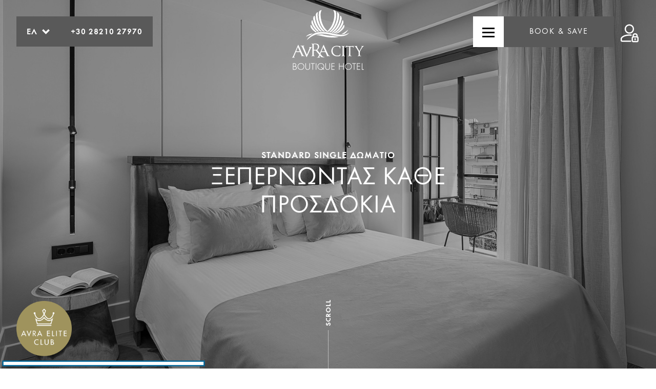

--- FILE ---
content_type: text/html; charset=UTF-8
request_url: https://www.avracityhotel.gr/el/rooms-n-suites/standard-single-domatio/
body_size: 40642
content:
<!DOCTYPE html><html lang="el" class="no-js"><head>  <script defer src="https://www.googletagmanager.com/gtag/js?id=G-EM33EPCPFD"></script> <script defer src="[data-uri]"></script>  <script defer src="[data-uri]"></script> <meta name="p:domain_verify" content="870e0f4d2dc4efcad066dbb5c61ad394"/><meta charset="UTF-8"><meta name="viewport" content="width=device-width, initial-scale=1, maximum-scale=1, user-scalable=0" ><meta http-equiv="X-UA-Compatible" content="IE=edge"><meta name="google-site-verification" content="TACHr31-13V9YUi_pRGjwsW_IQkc8OSMBNtjc4aQZws" /><title>STANDARD SINGLE ΔΩΜΑΤΙΟ - Avra City Hotel</title> <!--[if lt IE 9]> <script src="https://www.avracityhotel.gr/wp-content/themes/avracity/js/html5.js"></script> <![endif]--> <script defer src="[data-uri]"></script> <meta name='robots' content='index, follow, max-image-preview:large, max-snippet:-1, max-video-preview:-1' /><style>img:is([sizes="auto" i], [sizes^="auto," i]) { contain-intrinsic-size: 3000px 1500px }</style><link rel="alternate" hreflang="en" href="https://www.avracityhotel.gr/rooms-n-suites/standard-single-room/" /><link rel="alternate" hreflang="el" href="https://www.avracityhotel.gr/el/rooms-n-suites/standard-single-domatio/" /><link rel="alternate" hreflang="x-default" href="https://www.avracityhotel.gr/rooms-n-suites/standard-single-room/" /> <script defer id="cookieyes" type="text/javascript" src="https://cdn-cookieyes.com/client_data/57a35c4b135a10eacdb600b4/script.js"></script> <link rel="canonical" href="https://www.avracityhotel.gr/el/rooms-n-suites/standard-single-domatio/" /><meta property="og:locale" content="el_GR" /><meta property="og:type" content="article" /><meta property="og:title" content="STANDARD SINGLE ΔΩΜΑΤΙΟ - Avra City Hotel" /><meta property="og:description" content="Με θέα στον Δημοτικό Κήπο, τα Standard Single Δωμάτια του ξενοδοχείου θα ξεπεράσουν τις προσδοκίες σας με κάθε τρόπο. Κομψά διακοσμημένα, με χαρακτηριστικούς γήινους χρωματικούς τόνους μοναδικά συνδυασμένους με έπιπλα από φυσικό ξύλο, θα σας κάνουν να αγαπήσετε σίγουρα τη ζεστασιά και τη θαλπωρή τους μετά από μια κουραστική μέρα στο κέντρο της πόλης." /><meta property="og:url" content="https://www.avracityhotel.gr/el/rooms-n-suites/standard-single-domatio/" /><meta property="og:site_name" content="Avra City Hotel" /><meta property="article:modified_time" content="2024-10-24T13:30:22+00:00" /><meta property="og:image" content="https://www.avracityhotel.gr/wp-content/uploads/2017/02/sliderStandardSingleNew01.jpg" /><meta property="og:image:width" content="1500" /><meta property="og:image:height" content="1000" /><meta property="og:image:type" content="image/jpeg" /><meta name="twitter:card" content="summary_large_image" /><meta name="twitter:label1" content="Εκτιμώμενος χρόνος ανάγνωσης" /><meta name="twitter:data1" content="1 λεπτό" /> <script type="application/ld+json" class="yoast-schema-graph">{"@context":"https://schema.org","@graph":[{"@type":"WebPage","@id":"https://www.avracityhotel.gr/el/rooms-n-suites/standard-single-domatio/","url":"https://www.avracityhotel.gr/el/rooms-n-suites/standard-single-domatio/","name":"STANDARD SINGLE ΔΩΜΑΤΙΟ - Avra City Hotel","isPartOf":{"@id":"https://www.avracityhotel.gr/#website"},"primaryImageOfPage":{"@id":"https://www.avracityhotel.gr/el/rooms-n-suites/standard-single-domatio/#primaryimage"},"image":{"@id":"https://www.avracityhotel.gr/el/rooms-n-suites/standard-single-domatio/#primaryimage"},"thumbnailUrl":"https://www.avracityhotel.gr/wp-content/uploads/2017/02/sliderStandardSingleNew01.jpg","datePublished":"2017-03-30T09:09:24+00:00","dateModified":"2024-10-24T13:30:22+00:00","breadcrumb":{"@id":"https://www.avracityhotel.gr/el/rooms-n-suites/standard-single-domatio/#breadcrumb"},"inLanguage":"el","potentialAction":[{"@type":"ReadAction","target":["https://www.avracityhotel.gr/el/rooms-n-suites/standard-single-domatio/"]}]},{"@type":"ImageObject","inLanguage":"el","@id":"https://www.avracityhotel.gr/el/rooms-n-suites/standard-single-domatio/#primaryimage","url":"https://www.avracityhotel.gr/wp-content/uploads/2017/02/sliderStandardSingleNew01.jpg","contentUrl":"https://www.avracityhotel.gr/wp-content/uploads/2017/02/sliderStandardSingleNew01.jpg","width":1500,"height":1000},{"@type":"BreadcrumbList","@id":"https://www.avracityhotel.gr/el/rooms-n-suites/standard-single-domatio/#breadcrumb","itemListElement":[{"@type":"ListItem","position":1,"name":"Home","item":"https://www.avracityhotel.gr/el/home/"},{"@type":"ListItem","position":2,"name":"Rooms","item":"https://www.avracityhotel.gr/el/rooms-n-suites/"},{"@type":"ListItem","position":3,"name":"STANDARD SINGLE ΔΩΜΑΤΙΟ"}]},{"@type":"WebSite","@id":"https://www.avracityhotel.gr/#website","url":"https://www.avracityhotel.gr/","name":"Avra City Hotel","description":"Luxury Hotel In Chania Crete","potentialAction":[{"@type":"SearchAction","target":{"@type":"EntryPoint","urlTemplate":"https://www.avracityhotel.gr/?s={search_term_string}"},"query-input":{"@type":"PropertyValueSpecification","valueRequired":true,"valueName":"search_term_string"}}],"inLanguage":"el"}]}</script> <link rel='dns-prefetch' href='//www.avracityhotel.gr' /><link rel='stylesheet' id='wp-block-library-css' href='https://www.avracityhotel.gr/wp-includes/css/dist/block-library/style.min.css?ver=7c3c8935a818ae16c4d2afa77c8a447e' type='text/css' media='all' /><style id='classic-theme-styles-inline-css' type='text/css'>/*! This file is auto-generated */
.wp-block-button__link{color:#fff;background-color:#32373c;border-radius:9999px;box-shadow:none;text-decoration:none;padding:calc(.667em + 2px) calc(1.333em + 2px);font-size:1.125em}.wp-block-file__button{background:#32373c;color:#fff;text-decoration:none}</style><style id='global-styles-inline-css' type='text/css'>:root{--wp--preset--aspect-ratio--square: 1;--wp--preset--aspect-ratio--4-3: 4/3;--wp--preset--aspect-ratio--3-4: 3/4;--wp--preset--aspect-ratio--3-2: 3/2;--wp--preset--aspect-ratio--2-3: 2/3;--wp--preset--aspect-ratio--16-9: 16/9;--wp--preset--aspect-ratio--9-16: 9/16;--wp--preset--color--black: #000000;--wp--preset--color--cyan-bluish-gray: #abb8c3;--wp--preset--color--white: #ffffff;--wp--preset--color--pale-pink: #f78da7;--wp--preset--color--vivid-red: #cf2e2e;--wp--preset--color--luminous-vivid-orange: #ff6900;--wp--preset--color--luminous-vivid-amber: #fcb900;--wp--preset--color--light-green-cyan: #7bdcb5;--wp--preset--color--vivid-green-cyan: #00d084;--wp--preset--color--pale-cyan-blue: #8ed1fc;--wp--preset--color--vivid-cyan-blue: #0693e3;--wp--preset--color--vivid-purple: #9b51e0;--wp--preset--gradient--vivid-cyan-blue-to-vivid-purple: linear-gradient(135deg,rgba(6,147,227,1) 0%,rgb(155,81,224) 100%);--wp--preset--gradient--light-green-cyan-to-vivid-green-cyan: linear-gradient(135deg,rgb(122,220,180) 0%,rgb(0,208,130) 100%);--wp--preset--gradient--luminous-vivid-amber-to-luminous-vivid-orange: linear-gradient(135deg,rgba(252,185,0,1) 0%,rgba(255,105,0,1) 100%);--wp--preset--gradient--luminous-vivid-orange-to-vivid-red: linear-gradient(135deg,rgba(255,105,0,1) 0%,rgb(207,46,46) 100%);--wp--preset--gradient--very-light-gray-to-cyan-bluish-gray: linear-gradient(135deg,rgb(238,238,238) 0%,rgb(169,184,195) 100%);--wp--preset--gradient--cool-to-warm-spectrum: linear-gradient(135deg,rgb(74,234,220) 0%,rgb(151,120,209) 20%,rgb(207,42,186) 40%,rgb(238,44,130) 60%,rgb(251,105,98) 80%,rgb(254,248,76) 100%);--wp--preset--gradient--blush-light-purple: linear-gradient(135deg,rgb(255,206,236) 0%,rgb(152,150,240) 100%);--wp--preset--gradient--blush-bordeaux: linear-gradient(135deg,rgb(254,205,165) 0%,rgb(254,45,45) 50%,rgb(107,0,62) 100%);--wp--preset--gradient--luminous-dusk: linear-gradient(135deg,rgb(255,203,112) 0%,rgb(199,81,192) 50%,rgb(65,88,208) 100%);--wp--preset--gradient--pale-ocean: linear-gradient(135deg,rgb(255,245,203) 0%,rgb(182,227,212) 50%,rgb(51,167,181) 100%);--wp--preset--gradient--electric-grass: linear-gradient(135deg,rgb(202,248,128) 0%,rgb(113,206,126) 100%);--wp--preset--gradient--midnight: linear-gradient(135deg,rgb(2,3,129) 0%,rgb(40,116,252) 100%);--wp--preset--font-size--small: 13px;--wp--preset--font-size--medium: 20px;--wp--preset--font-size--large: 36px;--wp--preset--font-size--x-large: 42px;--wp--preset--spacing--20: 0.44rem;--wp--preset--spacing--30: 0.67rem;--wp--preset--spacing--40: 1rem;--wp--preset--spacing--50: 1.5rem;--wp--preset--spacing--60: 2.25rem;--wp--preset--spacing--70: 3.38rem;--wp--preset--spacing--80: 5.06rem;--wp--preset--shadow--natural: 6px 6px 9px rgba(0, 0, 0, 0.2);--wp--preset--shadow--deep: 12px 12px 50px rgba(0, 0, 0, 0.4);--wp--preset--shadow--sharp: 6px 6px 0px rgba(0, 0, 0, 0.2);--wp--preset--shadow--outlined: 6px 6px 0px -3px rgba(255, 255, 255, 1), 6px 6px rgba(0, 0, 0, 1);--wp--preset--shadow--crisp: 6px 6px 0px rgba(0, 0, 0, 1);}:where(.is-layout-flex){gap: 0.5em;}:where(.is-layout-grid){gap: 0.5em;}body .is-layout-flex{display: flex;}.is-layout-flex{flex-wrap: wrap;align-items: center;}.is-layout-flex > :is(*, div){margin: 0;}body .is-layout-grid{display: grid;}.is-layout-grid > :is(*, div){margin: 0;}:where(.wp-block-columns.is-layout-flex){gap: 2em;}:where(.wp-block-columns.is-layout-grid){gap: 2em;}:where(.wp-block-post-template.is-layout-flex){gap: 1.25em;}:where(.wp-block-post-template.is-layout-grid){gap: 1.25em;}.has-black-color{color: var(--wp--preset--color--black) !important;}.has-cyan-bluish-gray-color{color: var(--wp--preset--color--cyan-bluish-gray) !important;}.has-white-color{color: var(--wp--preset--color--white) !important;}.has-pale-pink-color{color: var(--wp--preset--color--pale-pink) !important;}.has-vivid-red-color{color: var(--wp--preset--color--vivid-red) !important;}.has-luminous-vivid-orange-color{color: var(--wp--preset--color--luminous-vivid-orange) !important;}.has-luminous-vivid-amber-color{color: var(--wp--preset--color--luminous-vivid-amber) !important;}.has-light-green-cyan-color{color: var(--wp--preset--color--light-green-cyan) !important;}.has-vivid-green-cyan-color{color: var(--wp--preset--color--vivid-green-cyan) !important;}.has-pale-cyan-blue-color{color: var(--wp--preset--color--pale-cyan-blue) !important;}.has-vivid-cyan-blue-color{color: var(--wp--preset--color--vivid-cyan-blue) !important;}.has-vivid-purple-color{color: var(--wp--preset--color--vivid-purple) !important;}.has-black-background-color{background-color: var(--wp--preset--color--black) !important;}.has-cyan-bluish-gray-background-color{background-color: var(--wp--preset--color--cyan-bluish-gray) !important;}.has-white-background-color{background-color: var(--wp--preset--color--white) !important;}.has-pale-pink-background-color{background-color: var(--wp--preset--color--pale-pink) !important;}.has-vivid-red-background-color{background-color: var(--wp--preset--color--vivid-red) !important;}.has-luminous-vivid-orange-background-color{background-color: var(--wp--preset--color--luminous-vivid-orange) !important;}.has-luminous-vivid-amber-background-color{background-color: var(--wp--preset--color--luminous-vivid-amber) !important;}.has-light-green-cyan-background-color{background-color: var(--wp--preset--color--light-green-cyan) !important;}.has-vivid-green-cyan-background-color{background-color: var(--wp--preset--color--vivid-green-cyan) !important;}.has-pale-cyan-blue-background-color{background-color: var(--wp--preset--color--pale-cyan-blue) !important;}.has-vivid-cyan-blue-background-color{background-color: var(--wp--preset--color--vivid-cyan-blue) !important;}.has-vivid-purple-background-color{background-color: var(--wp--preset--color--vivid-purple) !important;}.has-black-border-color{border-color: var(--wp--preset--color--black) !important;}.has-cyan-bluish-gray-border-color{border-color: var(--wp--preset--color--cyan-bluish-gray) !important;}.has-white-border-color{border-color: var(--wp--preset--color--white) !important;}.has-pale-pink-border-color{border-color: var(--wp--preset--color--pale-pink) !important;}.has-vivid-red-border-color{border-color: var(--wp--preset--color--vivid-red) !important;}.has-luminous-vivid-orange-border-color{border-color: var(--wp--preset--color--luminous-vivid-orange) !important;}.has-luminous-vivid-amber-border-color{border-color: var(--wp--preset--color--luminous-vivid-amber) !important;}.has-light-green-cyan-border-color{border-color: var(--wp--preset--color--light-green-cyan) !important;}.has-vivid-green-cyan-border-color{border-color: var(--wp--preset--color--vivid-green-cyan) !important;}.has-pale-cyan-blue-border-color{border-color: var(--wp--preset--color--pale-cyan-blue) !important;}.has-vivid-cyan-blue-border-color{border-color: var(--wp--preset--color--vivid-cyan-blue) !important;}.has-vivid-purple-border-color{border-color: var(--wp--preset--color--vivid-purple) !important;}.has-vivid-cyan-blue-to-vivid-purple-gradient-background{background: var(--wp--preset--gradient--vivid-cyan-blue-to-vivid-purple) !important;}.has-light-green-cyan-to-vivid-green-cyan-gradient-background{background: var(--wp--preset--gradient--light-green-cyan-to-vivid-green-cyan) !important;}.has-luminous-vivid-amber-to-luminous-vivid-orange-gradient-background{background: var(--wp--preset--gradient--luminous-vivid-amber-to-luminous-vivid-orange) !important;}.has-luminous-vivid-orange-to-vivid-red-gradient-background{background: var(--wp--preset--gradient--luminous-vivid-orange-to-vivid-red) !important;}.has-very-light-gray-to-cyan-bluish-gray-gradient-background{background: var(--wp--preset--gradient--very-light-gray-to-cyan-bluish-gray) !important;}.has-cool-to-warm-spectrum-gradient-background{background: var(--wp--preset--gradient--cool-to-warm-spectrum) !important;}.has-blush-light-purple-gradient-background{background: var(--wp--preset--gradient--blush-light-purple) !important;}.has-blush-bordeaux-gradient-background{background: var(--wp--preset--gradient--blush-bordeaux) !important;}.has-luminous-dusk-gradient-background{background: var(--wp--preset--gradient--luminous-dusk) !important;}.has-pale-ocean-gradient-background{background: var(--wp--preset--gradient--pale-ocean) !important;}.has-electric-grass-gradient-background{background: var(--wp--preset--gradient--electric-grass) !important;}.has-midnight-gradient-background{background: var(--wp--preset--gradient--midnight) !important;}.has-small-font-size{font-size: var(--wp--preset--font-size--small) !important;}.has-medium-font-size{font-size: var(--wp--preset--font-size--medium) !important;}.has-large-font-size{font-size: var(--wp--preset--font-size--large) !important;}.has-x-large-font-size{font-size: var(--wp--preset--font-size--x-large) !important;}
:where(.wp-block-post-template.is-layout-flex){gap: 1.25em;}:where(.wp-block-post-template.is-layout-grid){gap: 1.25em;}
:where(.wp-block-columns.is-layout-flex){gap: 2em;}:where(.wp-block-columns.is-layout-grid){gap: 2em;}
:root :where(.wp-block-pullquote){font-size: 1.5em;line-height: 1.6;}</style><link rel='stylesheet' id='contact-form-7-css' href='https://www.avracityhotel.gr/wp-content/cache/autoptimize/css/autoptimize_single_64ac31699f5326cb3c76122498b76f66.css?ver=6.1' type='text/css' media='all' /><link rel='stylesheet' id='meteo-fonts-css' href='https://www.avracityhotel.gr/wp-content/cache/autoptimize/css/autoptimize_single_caf40c851837fb0f4b8aa68f10f9b72a.css?ver=7c3c8935a818ae16c4d2afa77c8a447e' type='text/css' media='all' /><link rel='stylesheet' id='theme-styles-css' href='https://www.avracityhotel.gr/wp-content/cache/autoptimize/css/autoptimize_single_046d6f00acfe5f1adee554b601b594b7.css?ver=7c3c8935a818ae16c4d2afa77c8a447e' type='text/css' media='all' /><link rel='stylesheet' id='swipper-css' href='https://www.avracityhotel.gr/wp-content/themes/avracity/assets/css/swiper-bundle.min.css?ver=7c3c8935a818ae16c4d2afa77c8a447e' type='text/css' media='all' /><link rel='stylesheet' id='popup-maker-site-css' href='https://www.avracityhotel.gr/wp-content/cache/autoptimize/css/autoptimize_single_2d4256e99b4f6eead205f25e8ed16dd2.css?generated=1753267005&#038;ver=1.20.5' type='text/css' media='all' /> <script type="text/javascript" src="https://www.avracityhotel.gr/wp-includes/js/jquery/jquery.min.js?ver=3.7.1" id="jquery-core-js"></script> <script defer type="text/javascript" src="https://www.avracityhotel.gr/wp-includes/js/jquery/jquery-migrate.min.js?ver=3.4.1" id="jquery-migrate-js"></script> <script defer type="text/javascript" src="https://www.avracityhotel.gr/wp-content/themes/avracity/assets/js/swiper-bundle.min.js?ver=7c3c8935a818ae16c4d2afa77c8a447e" id="swipper-js"></script> <link rel='shortlink' href='https://www.avracityhotel.gr/el/?p=626' /><link rel="apple-touch-icon" sizes="180x180" href="https://www.avracityhotel.gr/wp-content/themes/avracity/assets/images/favicons/apple-touch-icon.png"><link rel="icon" type="image/png" href="https://www.avracityhotel.gr/wp-content/themes/avracity/assets/images/favicons/favicon-32x32.png" sizes="32x32"><link rel="icon" type="image/png" href="https://www.avracityhotel.gr/wp-content/themes/avracity/assets/images/favicons/favicon-16x16.png" sizes="16x16"><link rel="manifest" href="https://www.avracityhotel.gr/wp-content/themes/avracity/assets/images/favicons/manifest.json"><link rel="mask-icon" href="https://www.avracityhotel.gr/wp-content/themes/avracity/assets/images/favicons/safari-pinned-tab.svg" color="#ac9d69"><link rel="shortcut icon" href="https://www.avracityhotel.gr/wp-content/themes/avracity/assets/images/favicons/favicon.ico"><meta name="msapplication-config" content="https://www.avracityhotel.gr/wp-content/themes/avracity/assets/images/favicons/browserconfig.xml"><meta name="theme-color" content="#ffffff"><style>.cf7e-hide, p input[name=_cf7e][value=confirm] ~ .cf7e-back, p input[name=_cf7e][value=confirm] ~ .wpcf7-submit{
				display: none !important;
			}
			form[data-status=custom-cf7e-confirm] .cf7e-confirm{
				display: none !important;
			}
			form[data-status=custom-cf7e-confirm] .wpcf7-response-output{ display: none !important; }
			.custom-cf7e-confirm input.wpcf7-form-control:not(.cf7e-btn, .wpcf7-submit),
			.custom-cf7e-confirm input.wpcf7-form-control:not(.cf7e-btn, .wpcf7-submit):focus,
			.custom-cf7e-confirm textarea,
			.custom-cf7e-confirm textarea:focus{
				border: none;
				outline: none;
    			outline-offset: unset;
			}
			form[data-status=custom-cf7e-confirm] .cf7e-back, form[data-status=custom-cf7e-confirm] .wpcf7-submit{
				display: block !important;
			}

			.custom-cf7e-confirm input:-webkit-autofill,
			.custom-cf7e-confirm input:-webkit-autofill:hover, 
			.custom-cf7e-confirm input:-webkit-autofill:focus,
			.custom-cf7e-confirm textarea:-webkit-autofill,
			.custom-cf7e-confirm textarea:-webkit-autofill:hover,
			.custom-cf7e-confirm textarea:-webkit-autofill:focus{
			 	border: none;
			  	-webkit-text-fill-color: #000;
			  	-webkit-box-shadow: 0 0 0px 1000px #fff inset;
			  	transition: background-color 5000s ease-in-out 0s;
			}</style><style type="text/css" id="wp-custom-css">.navbar-default .header-info{
	display:none;
}

.grecaptcha-badge{
	visibility:hidden;
}
.page-template-contact .form-row{
	display:block;
}

.banner-wrap{
	display: none;
}

.pum-container {
	z-index: 100000;
}
fieldset.hidden-fields-container {
	border: none;
	padding: 0;
}</style> <script lang="el" src="https://code.rateparity.com/versions/installer.min.js" defer></script> </head><body class="wp-singular throom-template-default single single-throom postid-626 wp-theme-avracity"> <svg width="0" height="0" style="display: block;" xmlns="http://www.w3.org/2000/svg" xmlns:xlink="http://www.w3.org/1999/xlink" > <defs> <pattern id="gold"  patternUnits="userSpaceOnUse" width="1050" height="1050" > <image xlink:href="https://www.avracityhotel.gr/wp-content/themes/avracity/assets/images/main-texture.jpg" width="1050" height="1050" /--> <rect  width="1050" height="1050" style="fill: #fff" /> </pattern> <pattern id="text-gold"  patternUnits="userSpaceOnUse" width="650" height="650" > <image xlink:href="https://www.avracityhotel.gr/wp-content/themes/avracity/assets/images/main-texture.jpg" width="1050" height="1050" /> </pattern> <radialGradient id="RadialGradient1"> <stop offset="0%" stop-color="#FFEC1C"/> <stop offset="100%" stop-color="#FEAC01"/> </radialGradient> </defs> <clipPath  id="avra-logo-clip-path"> <use xlink:href="#avra-logo-path"  /> </clipPath> </svg> <svg style="display: none;"  xmlns="http://www.w3.org/2000/svg" xmlns:xlink="http://www.w3.org/1999/xlink" > <symbol id="avra-logo" viewBox="0 0 850 800" > <path viewBox="0 0 136.06 110.55" id="avra-logo-path" d="M 142.4568 576.588 c -4.4712 -1.0368 -10.6272 -3.9528 -18.3384 -19.8288 c -13.0248 -27.1512 -44.5176 -97.0056 -47.6928 -103.8096 c -4.0824 -9.072 -4.9248 -8.6184 -8.8128 0.5832 c 0 0 -54.0432 124.4808 -54.0432 124.4808 C 9.8112 586.956 5.5344 593.76 -4.2504 594.7968 c -1.7496 0.1944 -2.4624 0.5832 -2.4624 1.296 c 0 1.944 2.268 1.6848 7.9056 1.4904 c 9.72 -0.5832 14.7744 -0.4536 23.5224 0 c 3.0456 0 6.9336 0.7128 6.9336 -1.1664 c 0 -1.8792 -2.0088 -1.3608 -4.4064 -1.944 c -7.8408 -1.62 -3.7584 -10.1736 -1.4904 -16.4592 l 18.468 -45.2304 c 0.3888 -0.9072 1.0368 -1.4256 2.1384 -1.4256 h 45.8136 c 1.1016 0 1.4904 0.3888 1.8792 1.1016 c 1.0368 2.268 16.7832 37.7784 17.172 38.556 c 0.9072 2.3328 2.2032 4.1472 -0.7128 6.0912 c -0.7128 0.4536 -2.0736 0.972 -2.0736 1.6848 c 0 1.62 1.8792 1.5552 6.804 1.3608 c 2.6568 -0.1296 10.4328 -0.5184 13.932 -0.5184 c 3.4992 0 8.5536 0.3888 12.636 0.5184 c 4.1472 0.1296 6.48 0.1944 6.48 -1.4904 C 148.224 576.912 144.0768 576.9768 142.4568 576.588 z M 88.0896 522.3504 h -38.556 c -0.648 0 -1.0368 -0.3888 -0.648 -1.2312 l 17.7552 -45.6192 c 1.0368 -2.6568 2.1384 -2.6568 3.1752 0 l 19.116 45.6192 C 89.1912 521.832 89.1912 522.3504 88.0896 522.3504 z M 442.9992 576.588 c -4.4712 -1.0368 -10.6272 -3.9528 -18.3384 -19.8288 c -13.0248 -27.1512 -44.5176 -97.0056 -47.6928 -103.8096 c -4.0824 -9.0072 -4.86 -8.6184 -8.8128 0.5832 c 0 0 -40.1112 92.4696 -40.1112 92.4696 c -10.692 -12.96 -22.0968 -27.0864 -30.6504 -38.1672 c 17.1072 -15.876 22.68 -26.5032 22.68 -40.7592 c 0 -13.3488 -7.5168 -24.1704 -12.312 -27.6696 c -10.2384 -7.3224 -24.2352 -7.128 -36.3528 -7.128 c -17.496 0.4536 -22.2264 0.7776 -39.6576 0.1944 c -2.1384 0 -3.1104 0.3888 -3.1104 1.5552 c -0.1296 1.62 5.0544 1.296 6.3504 2.3328 c 2.4624 1.0368 3.6936 4.6008 4.4712 10.2384 c 1.3608 35.0568 1.5552 84.4344 0 119.4264 c -1.1664 8.3592 -2.7864 10.8216 -9.2664 11.4048 c -1.1664 0.1296 -1.5552 0.5832 -1.5552 1.1664 c 0 1.1664 0.972 1.5552 3.1104 1.5552 c 5.7672 0 16.1352 -0.5832 16.3296 -0.5832 c 0.1944 0 10.692 0.5832 16.4592 0.5832 c 3.0456 0.3888 4.4712 -2.2032 1.5552 -2.7216 c -6.48 -0.5184 -8.1648 -3.0456 -9.3312 -11.4048 c -0.648 -5.1192 -0.9072 -39.1392 -0.9072 -46.5912 v -4.6008 c 0 -0.972 0.3888 -1.5552 1.3608 -1.5552 c 0 0 20.8008 0.3888 22.0968 0.3888 c 1.3608 0 1.8144 0.4536 2.6568 1.296 c 4.9248 6.3504 29.4192 36.0936 38.6856 48.0168 c -5.7672 11.34 -9.2664 30.78 -24.4296 31.8168 c -1.7496 0.1944 -2.4624 0.5832 -2.4624 1.296 c 0 1.944 2.268 1.6848 7.9056 1.4904 c 5.5728 -0.1944 8.2296 -0.4536 11.4696 -0.4536 c 2.9808 0 8.9424 0.4536 11.988 0.5184 c 3.0456 0 6.9336 0.7128 6.9336 -1.1664 c 0 -1.8792 -2.0088 -1.3608 -4.4064 -1.944 c -9.5904 -1.8144 -1.4256 -15.552 0.648 -21.8376 c 7.1928 8.8128 12.96 15.0336 19.3104 18.4032 c 5.3784 3.888 20.9304 4.212 31.2336 3.9528 c 5.6376 0.3888 6.3504 -2.4624 3.1104 -2.916 c -1.2312 0 -4.3416 -0.5184 -7.128 -1.1664 c -12.0528 -1.5552 -27.216 -21.8376 -39.3336 -35.8992 l 9.072 -22.2264 c 0.4536 -0.9072 1.1016 -1.4256 2.1384 -1.4256 H 392.52 c 1.0368 0 1.4904 0.3888 1.8792 1.1016 c 1.0368 2.268 16.7832 37.7784 17.172 38.556 c 0.9072 2.3328 2.2032 4.1472 -0.7128 6.0912 c -4.212 2.2032 -1.8144 3.6936 4.7952 3.0456 c 2.6568 -0.1296 10.4976 -0.5184 13.932 -0.5184 c 3.4992 0 8.5536 0.3888 12.7008 0.5184 c 4.1472 0.1296 6.48 0.1944 6.48 -1.4904 C 448.7664 576.912 444.6192 576.9768 442.9992 576.588 z M 291.3024 501.6144 c -4.4712 3.0456 -9.1368 3.6288 -13.8024 3.6288 c -8.4888 0 -17.4312 -0.648 -20.2824 -2.3976 c -0.972 -0.5832 -1.3608 -1.3608 -1.3608 -2.3328 v -58.5792 c 0 -1.1664 0.5832 -1.944 1.5552 -2.3328 c 21.9024 -4.212 48.6648 1.0368 47.6928 29.6136 C 305.1048 483.9888 298.0416 496.9488 291.3024 501.6144 z M 388.632 522.3504 h -38.556 c -0.648 0 -1.1016 -0.3888 -0.648 -1.2312 l 17.7552 -45.6192 c 1.0368 -2.6568 2.1384 -2.6568 3.1752 0 l 19.116 45.6192 C 389.6688 521.832 389.6688 522.3504 388.632 522.3504 z M 232.0104 476.0184 c -6.9336 1.3608 -10.8216 13.0896 -13.2192 17.496 c -4.9248 10.8216 -35.5104 78.6024 -38.8152 84.3048 c -8.2296 16.7184 -8.1 18.2088 -14.904 2.4624 c 0 0 -44.6472 -101.9952 -46.8504 -107.3088 c -2.9808 -7.9056 -9.2664 -13.0896 -18.2736 -13.9968 c -1.7496 -1.1016 -0.1944 -2.6568 2.1384 -2.5272 c 5.6376 0.5184 34.8624 0.5184 40.5648 0.0648 c 1.8144 -0.0648 2.6568 1.4904 1.296 2.3976 c -0.7776 0.4536 -2.1384 0.4536 -3.7584 0.7776 c -7.5816 1.4904 -4.0176 9.5256 -1.8144 15.4872 c 0.324 0.8424 36.1584 88.2576 36.1584 88.2576 c 9.3312 -20.2176 26.5032 -63.2448 28.836 -69.012 c 3.0456 -8.4888 3.564 -7.7112 3.9528 -14.256 c 0.1296 -4.536 -5.508 -4.3416 -8.1648 -5.184 c -1.4904 -0.8424 -0.648 -2.592 1.3608 -2.4624 c 10.692 -0.1296 19.116 0.972 29.0952 0.1944 C 235.7688 472.0008 236.6112 474.9816 232.0104 476.0184 z M 572.7936 553.26 c -0.0648 2.3976 -2.5272 18.3384 -3.4344 20.2824 c -0.7128 2.4624 -2.268 4.1472 -4.6008 5.0544 c -5.9616 2.4624 -15.552 3.6936 -28.5768 3.6936 c -22.1616 0 -39.7872 -5.832 -52.488 -17.2368 c -24.7536 -20.8008 -25.596 -67.3272 -1.3608 -90.4608 c 21.06 -22.2264 59.1624 -17.6904 87.4152 -12.7656 c 2.3328 0.1296 2.6568 1.5552 2.6568 2.3976 c -0.1944 2.2032 -0.648 5.8968 -0.7776 8.8776 c -0.1296 4.6008 -0.2592 9.9792 -0.4536 16.2 c -0.0648 0.972 -0.1944 3.9528 -2.0736 3.9528 c -1.8792 0 -1.8792 -2.9808 -1.8792 -3.9528 c 0.1296 -31.6872 -58.0608 -28.9656 -73.224 -13.0896 c -9.2664 8.9424 -13.9968 22.6152 -13.9968 40.6296 c -0.648 30.6504 25.1424 57.8016 56.1816 56.9592 c 19.6344 -0.7128 29.2248 -3.4344 32.5944 -20.5416 C 569.3592 549.5664 572.7288 548.724 572.7936 553.26 z M 627.6792 578.1432 c 0 0.9072 -0.5184 1.944 -3.1752 1.944 c -4.9248 0 -13.932 -0.2592 -19.44 -0.4536 c -1.8792 0 -13.608 0.5832 -15.3576 0.4536 c -2.6568 0 -3.1752 -1.0368 -3.1752 -1.944 c 0.0648 -2.3976 4.0176 -1.296 6.48 -2.2032 c 2.0736 -0.4536 3.4344 -3.1752 4.0824 -8.1 c 0.5184 -4.1472 0.7776 -15.6168 0.7776 -34.0848 v -27.7344 c 0 -19.116 -0.1296 -30.5208 -0.324 -33.9552 c -0.324 -4.7952 -1.8792 -7.452 -4.86 -8.2296 c -1.6848 -0.3888 -3.3048 -0.5832 -4.7304 -0.5832 c -3.1104 -0.1944 -2.3328 -3.8232 1.296 -3.4992 c 2.592 -0.0648 12.0528 0.324 15.876 0.4536 c 3.3696 -0.0648 13.284 -0.5832 15.4224 -0.4536 c 2.6568 0 3.1752 1.0368 3.1752 1.8792 c -0.2592 2.4624 -3.24 1.296 -5.7672 2.0736 c -3.24 0.5832 -4.9896 3.3048 -5.3136 8.3592 c -0.3888 4.7304 -0.324 48.4056 -0.324 61.6896 c 0 18.0792 0.2592 29.5488 0.7776 34.0848 c 0.5832 4.9896 2.3976 7.6464 5.5728 8.1 c 2.916 0.3888 5.2488 0.648 6.9984 0.648 C 627.5496 576.5232 627.6792 577.7544 627.6792 578.1432 z M 727.9248 458.7816 c 1.7496 2.2032 0.3888 6.8688 0.5832 12.1824 c 0 0 -0.0648 1.8792 -0.0648 1.8792 c -0.1296 3.4992 -0.1944 5.3784 -0.1944 5.6376 c 0 2.3976 -1.1016 2.7216 -1.7496 2.7216 c -1.5552 0 -1.8144 -2.3976 -1.944 -3.24 c 1.1664 -12.3768 -24.8184 -9.4608 -35.1864 -10.1088 v 65.9016 c 0 18.4032 0.2592 29.5488 0.7776 34.0848 c 0.5184 8.9424 6.9984 8.4888 12.5712 8.6832 c 1.8144 0 1.944 1.2312 1.944 1.62 c 0 0.9072 -0.5832 1.944 -3.1752 1.944 c -4.7952 0.0648 -14.256 -0.2592 -19.44 -0.4536 c -1.8144 0.0648 -13.6728 0.5832 -15.3576 0.4536 c -2.6568 0 -3.1752 -1.0368 -3.1752 -1.944 c 0 -0.4536 0.1944 -1.62 2.1384 -1.62 c 4.7304 -0.0648 7.7112 -0.9072 8.424 -8.6832 c 0.5184 -4.0824 0.7776 -15.552 0.7776 -34.0848 V 467.7888 c -5.3784 0.1944 -23.4576 0.0648 -27.9288 0.9072 c -3.1752 0.7128 -5.4432 2.0736 -6.804 4.1472 c -0.5832 1.1664 -1.2312 2.4624 -1.8144 3.6936 c -1.1664 2.1384 -2.0088 3.0456 -2.9808 3.0456 c -0.5184 0 -1.4256 -0.2592 -1.4256 -2.0736 c 0 -2.916 1.1664 -8.3592 3.4992 -16.5888 c 0.648 -2.4624 1.296 -3.4344 2.2032 -3.4344 c 0.8424 0.1296 5.1192 2.0088 6.9984 1.8792 c 9.2664 1.4256 55.2744 0.5832 65.124 0.7776 c 5.4432 0.0648 10.7568 -0.648 15.4224 -1.5552 l 0.1944 0.5832 v 0 l 0 -0.648 l 0.5832 0 L 727.9248 458.7816 z M 852.276 461.3088 c 0 0.7128 -0.324 1.944 -2.7216 1.944 c -2.268 0 -4.6008 0.7128 -6.804 2.0736 c -10.368 5.7024 -32.7888 47.3688 -38.232 57.8016 c -2.9808 5.9616 -2.2032 21.1896 -2.3328 29.0304 c 0 9.072 0.2592 15.0984 0.7776 17.82 c 0.5832 3.6288 2.3976 5.5728 5.5728 5.8968 c 2.916 0.3888 5.3136 0.648 6.9984 0.648 c 3.1104 0.1944 2.3328 3.8232 -1.2312 3.4992 c -4.9896 0 -13.932 -0.2592 -19.44 -0.4536 c -1.8144 0.0648 -13.6728 0.5832 -15.3576 0.4536 c -2.6568 0 -3.1752 -1.0368 -3.1752 -1.944 c 0.0648 -2.3976 4.0176 -1.296 6.48 -2.2032 c 6.8688 -2.5272 4.0176 -16.2 4.86 -23.7816 c -0.0648 -9.396 0.9072 -20.9952 -3.564 -29.808 c -6.8688 -10.4328 -27.7992 -50.2848 -38.1672 -56.7 c -2.3976 -1.62 -4.536 -2.3976 -6.4152 -2.3976 c -2.0088 0 -2.2032 -1.2312 -2.2032 -1.7496 c 0 -0.648 0.324 -1.7496 2.7216 -1.7496 c 1.1016 0 3.6288 0.0648 8.6184 0.2592 c 4.4712 0.1296 6.804 0.2592 6.9984 0.2592 c 6.48 -0.324 10.8216 -0.4536 13.2192 -0.4536 c 2.3976 0 2.7216 1.1016 2.7216 1.7496 c 0 0.5184 -0.3888 0.9072 -2.592 1.944 c -1.62 0.7776 -1.8144 1.6848 -1.8144 2.3328 c 6.0912 17.172 20.9304 37.8432 30.2616 54.4968 c 1.8144 -3.564 6.0264 -11.1456 12.5712 -22.5504 c 6.156 -10.9512 10.692 -18.792 13.0896 -22.68 c 2.268 -3.4344 4.212 -9.9792 0.5832 -11.4048 c -1.2312 -0.3888 -2.916 -0.972 -2.916 -2.268 c 0 -1.62 2.3976 -1.62 3.1752 -1.62 c 1.0368 -0.1296 9.9792 0.5184 10.368 0.4536 c 0.0648 0 15.7464 -0.5832 15.2928 -0.4536 C 851.8224 459.6888 852.276 460.5312 852.276 461.3088 z M 216.588 329.8944 c -21.384 3.8232 -37.6488 12.7008 -54.6264 21.1896 c 19.0512 -25.8552 53.6544 -38.556 83.9808 -39.9816 C 235.8336 316.5456 225.9192 322.896 216.588 329.8944 z M 583.68 319.008 c 29.3544 -13.5432 56.6352 -32.9184 80.676 -53.784 c -9.2016 19.116 -25.8552 36.8064 -45.684 51.516 C 607.1376 318.7488 595.4088 319.5264 583.68 319.008 z M 538.968 349.3992 c 4.9248 0.4536 9.7848 0.7776 14.6448 1.0368 c -36.7416 11.4696 -72.9648 9.9144 -111.456 7.128 c -61.1712 -5.1192 -100.1808 -22.2264 -155.844 -27.6048 c -0.1944 0 -0.3888 -0.0648 -0.5832 -0.0648 c 22.4856 -7.2576 44.8416 -8.4888 68.8176 -8.6184 c 40.5648 9.5256 83.592 18.4032 125.064 17.8848 C 498.9216 343.5024 518.6856 347.5848 538.968 349.3992 z M 232.5288 197.5728 c -4.1472 -9.9144 -4.6656 -26.4384 -1.1016 -36.4824 c 3.4344 -9.8496 8.6184 -10.3032 11.4048 0 c 13.4784 49.3776 39.0096 96.552 78.4728 126.6192 c -6.6096 0.4536 -12.7656 1.1016 -19.3752 2.5272 C 271.8624 268.5288 248.2104 234.8328 232.5288 197.5728 z M 532.4232 63.5664 c -0.5184 -3.24 0.5184 -4.86 2.592 -4.86 c 11.5992 2.2032 22.4208 22.0968 22.2912 32.1408 c 0.1296 19.6992 -2.4624 41.0832 -7.8408 63.18 c -12.8304 55.08 -46.5264 115.0848 -94.7376 143.3376 c -5.4432 -1.1664 -11.1456 -2.268 -16.9776 -3.3696 C 506.1792 248.2464 543.6336 144.5016 532.4232 63.5664 z M 250.2192 141.9744 c -1.944 -9.72 1.0368 -25.4016 6.7392 -34.5384 c 4.7304 -7.5816 10.4976 -10.1088 11.4048 0 c 1.3608 21.1248 5.6376 43.4808 12.7008 65.8368 c 13.5432 42.7032 38.1672 85.536 73.548 112.9464 c -7.6464 -0.0648 -15.0984 0.0648 -22.356 0.4536 C 287.544 252.1344 261.4944 196.6656 250.2192 141.9744 z M 556.0752 173.2728 c 7.0632 -22.4208 11.2104 -44.712 12.636 -65.8368 c 0.324 -4.4712 1.7496 -6.6744 3.8232 -6.6744 c 12.2472 4.212 16.2648 30.132 14.3208 41.148 c -9.2016 46.0728 -29.5488 92.2104 -61.6248 126.4896 c -13.608 14.58 -29.7432 26.244 -46.9152 34.2144 c -4.9248 -1.1664 -9.9144 -2.3328 -15.0336 -3.4992 C 508.5768 274.4256 540.6528 222.9744 556.0752 173.2728 z M 594.4368 161.0904 c 2.6568 -10.3032 7.9056 -9.8496 11.34 0 c 3.4992 10.044 2.9808 26.4384 -1.1664 36.4824 c -21.6432 50.0904 -55.2096 93.8304 -103.4856 110.4192 c -4.7952 -1.0368 -9.7848 -2.2032 -14.9688 -3.4344 C 543.8928 280.0632 577.4592 221.0304 594.4368 161.0904 z M 287.7384 154.0272 c -5.3784 -22.0968 -8.0352 -43.4808 -7.9056 -63.18 c 0 -8.1 6.156 -20.5416 13.4784 -27.2808 c 5.1192 -4.4712 12.312 -8.3592 11.4048 0 c -2.6568 16.2 -2.916 34.7328 -0.648 55.08 c 6.9336 61.7544 37.584 132.2568 86.9616 169.2576 c -8.3592 -0.7128 -16.4592 -1.1664 -24.3648 -1.4256 C 326.9424 255.5688 299.4672 203.4048 287.7384 154.0272 z M 226.5672 249.2184 c -6.2208 -8.6184 -10.1736 -23.5224 -8.8128 -32.9832 c 1.62 -10.5624 6.9984 -8.748 11.4048 0 c 15.8112 30.8448 37.8432 57.996 63.8928 75.9456 c -4.9248 1.296 -9.9144 2.8512 -14.9688 4.6656 C 258.6432 285.312 240.888 268.7232 226.5672 249.2184 z M 314.8248 101.2152 c -0.8424 -18.7272 0.648 -35.5752 4.4712 -49.1832 c 1.5552 -5.3136 9.8496 -12.7656 18.4032 -15.9408 c 3.888 -1.4256 13.608 -4.6656 11.34 0 c -14.8392 25.3368 -12.96 61.8192 -8.5536 94.1544 c 8.8128 55.404 34.0848 113.9832 78.2136 151.6968 c 44.2584 -37.6488 69.336 -96.2928 78.1488 -151.6968 c 4.4064 -32.2704 6.3504 -68.8824 -8.6184 -94.1544 c -2.268 -4.7304 7.6464 -1.3608 11.4048 0 c 8.4888 3.24 16.7832 10.692 18.2088 15.9408 c 3.9528 13.608 5.3784 30.3912 4.536 49.1832 c -3.3048 70.308 -35.7048 151.1784 -94.4136 191.0952 c -7.2576 -1.1664 -14.904 -2.2032 -23.004 -3.1104 C 349.2984 248.376 318 169.9032 314.8248 101.2152 z M 607.9152 216.2352 c 4.4064 -8.748 9.7848 -10.6272 11.4048 0 c 1.3608 9.3312 -2.592 24.3648 -8.6832 32.9832 c -23.1984 31.752 -55.2744 55.5336 -89.1648 62.856 c -4.0824 -0.7128 -8.2944 -1.5552 -12.5712 -2.3976 C 551.0856 296.7816 585.1704 260.1696 607.9152 216.2352 z M 539.6808 342.012 c -47.952 -4.4064 -93.5064 -21.1896 -141.4584 -25.7904 c -96.4872 -11.016 -152.928 11.4048 -224.7912 74.2608 c 23.7816 -48.4056 90.072 -88.9056 140.5512 -94.6728 c 26.3736 -3.0456 53.7192 -2.592 81.1944 -0.0648 c 61.1712 5.2488 100.116 22.5504 155.7144 28.0584 c 22.8096 2.268 42.9624 4.9248 69.5952 0.2592 c 21.4488 -3.7584 37.7784 -12.5712 54.8856 -20.9952 C 642.9072 344.6688 588.3456 346.1592 539.6808 342.012 z M 39.8136 700.356 c 10.4976 -6.0264 9.72 -24.4296 1.1664 -31.3632 c -7.7112 -6.9984 -22.4856 -3.9528 -31.9464 -4.6008 v 77.0472 c 11.664 -0.7128 29.2248 2.7864 38.1672 -5.5728 C 59.448 726.2112 55.56 703.9848 39.8136 700.356 z M 15.1896 704.6328 c 12.7656 0.1296 32.9184 -2.592 33.1776 15.3576 c 0.1296 10.6272 -10.3032 16.7832 -20.4768 15.7464 c 0 0 -12.7008 0 -12.7008 0 V 704.6328 z M 36.12 696.0792 c -5.5728 4.1472 -14.4504 2.268 -20.8656 2.7216 V 670.224 c 6.4152 0.324 14.7096 -1.1016 20.2824 2.3328 C 43.0536 676.8336 43.6368 691.5432 36.12 696.0792 z M 104.2896 663.42 c -21.6432 0 -39.9168 18.0792 -39.9168 39.528 c 2.7216 52.3584 77.112 52.2936 79.8336 0 C 144.2064 681.4992 125.9328 663.42 104.2896 663.42 z M 104.2896 736.644 c -18.3384 0 -33.8256 -15.4224 -33.8256 -33.696 c 2.2032 -44.5824 65.3832 -44.5824 67.5864 0 C 138.0504 721.2216 122.5632 736.644 104.2896 736.644 z M 204.5352 664.4568 h 6.0912 v 47.8872 c 0 7.8408 0 14.58 -5.2488 21.1248 c -9.9792 11.9232 -32.2056 11.9232 -42.1848 0 c -5.3136 -6.5448 -5.3136 -13.284 -5.3136 -21.1248 v -47.8872 h 6.0912 v 46.4616 c -1.1016 15.3576 4.6656 25.3368 20.2176 25.7904 c 15.6168 -0.4536 21.3192 -10.4328 20.2176 -25.7904 C 204.5352 710.9184 204.5352 664.4568 204.5352 664.4568 z M 222.42 664.4568 h 45.2952 v 5.832 h -19.5696 v 71.2152 h -6.0912 V 670.224 h -19.5696 V 664.4568 z M 280.2216 664.4568 h 6.0912 v 77.0472 h -6.0912 V 664.4568 z M 340.8096 663.42 c -22.0968 0 -40.0464 17.7552 -40.0464 39.528 c -0.5832 32.4648 39.528 51.6456 64.6704 30.7152 l 6.6096 7.776 h 8.2944 l -10.5624 -11.4048 C 393.7512 704.9568 374.8944 663.2904 340.8096 663.42 z M 341.004 736.644 c -45.1656 -1.62 -44.9712 -65.448 -0.1944 -67.392 c 27.864 -0.648 45.2304 35.5104 24.624 56.2464 l -15.0984 -16.3296 h -8.6184 l 19.44 20.1528 C 354.936 734.052 347.808 736.644 341.004 736.644 z M 440.9904 664.4568 h 6.0912 v 47.8872 c 0 7.8408 0 14.58 -5.2488 21.1248 c -9.9792 11.988 -32.2056 11.9232 -42.1848 0 c -5.2488 -6.5448 -5.2488 -13.284 -5.2488 -21.1248 v -47.8872 h 6.0912 v 46.4616 c -1.1016 15.3576 4.6656 25.3368 20.2824 25.7904 c 15.6168 -0.4536 21.3192 -10.4328 20.2176 -25.7904 C 440.9904 710.9184 440.9904 664.4568 440.9904 664.4568 z M 465.42 664.4568 h 37.4544 v 5.832 h -31.3632 v 26.244 h 30.5208 v 5.832 h -30.5208 v 33.372 h 31.3632 v 5.832 h -37.4544 V 664.4568 z M 606.2952 664.4568 h 6.0912 v 77.0472 h -6.0912 v -39.0744 h -44.712 v 39.0744 h -6.0912 V 664.4568 h 6.0912 v 32.1408 h 44.712 V 664.4568 z M 666.8184 663.42 c -21.6432 0 -39.9168 18.0792 -39.9168 39.528 c 2.7216 52.3584 77.112 52.2936 79.8336 0 C 706.7352 681.4992 688.4616 663.42 666.8184 663.42 z M 666.8184 736.644 c -18.3384 0 -33.8256 -15.4224 -33.8256 -33.696 c 2.2032 -44.5824 65.3832 -44.5824 67.6512 0 C 700.644 721.2216 685.1568 736.644 666.8184 736.644 z M 711.66 664.4568 h 45.2952 v 5.832 h -19.5696 v 71.2152 h -6.0912 V 670.224 h -19.5696 V 664.4568 z M 768.4248 664.4568 h 37.4544 v 5.832 h -31.3632 v 26.244 h 30.5208 v 5.832 h -30.5208 v 33.372 h 31.3632 v 5.832 h -37.4544 V 664.4568 z M 850.7856 735.672 v 5.832 h -25.4016 V 664.4568 h 6.0912 v 71.2152 H 850.7856 z"/> </symbol> <symbol id="slider-arrow-right" viewBox="0 0 980 380" style="cursor: pointer;" > <circle style="stroke: none; fill: url(#gold);" cx="788.643" cy="190" r="179.991" /> <g style="fill:none;"> <polyline style="stroke-linejoin:round;"  points="11.366,190.106 817.261,190.106 766.349,139.195 		"/> <polyline style="stroke-linejoin:round;"  points="11.366,190.106 817.261,190.106 766.349,242.018 		"/> </g> </symbol> <symbol id="slider-arrow-left" viewBox="0 0 980 380" style="cursor: pointer;" > <circle style="stroke: none; fill: url(#gold);" cx="191.357" cy="190" r="179.991" /> <g  style="fill:none;"> <polyline style="stroke-linejoin:round; stroke-miterlimit:10;"  points="968.634,190.106 162.739,190.106 213.651,139.195"/> <polyline style="stroke-linejoin:round; stroke-miterlimit:10; "  points="968.634,190.106 162.739,190.106 213.651,242.018"/> </g> </symbol> <symbol  id='facebook' viewBox="0 0 16 28"  > <path d="M14.984 0.187v4.125h-2.453c-1.922 0-2.281 0.922-2.281 2.25v2.953h4.578l-0.609 4.625h-3.969v11.859h-4.781v-11.859h-3.984v-4.625h3.984v-3.406c0-3.953 2.422-6.109 5.953-6.109 1.687 0 3.141 0.125 3.563 0.187z"></path> </symbol> <symbol id="instagram" viewBox="0 0 24 28"> <path d="M16 14c0-2.203-1.797-4-4-4s-4 1.797-4 4 1.797 4 4 4 4-1.797 4-4zM18.156 14c0 3.406-2.75 6.156-6.156 6.156s-6.156-2.75-6.156-6.156 2.75-6.156 6.156-6.156 6.156 2.75 6.156 6.156zM19.844 7.594c0 0.797-0.641 1.437-1.437 1.437s-1.437-0.641-1.437-1.437 0.641-1.437 1.437-1.437 1.437 0.641 1.437 1.437zM12 4.156c-1.75 0-5.5-0.141-7.078 0.484-0.547 0.219-0.953 0.484-1.375 0.906s-0.688 0.828-0.906 1.375c-0.625 1.578-0.484 5.328-0.484 7.078s-0.141 5.5 0.484 7.078c0.219 0.547 0.484 0.953 0.906 1.375s0.828 0.688 1.375 0.906c1.578 0.625 5.328 0.484 7.078 0.484s5.5 0.141 7.078-0.484c0.547-0.219 0.953-0.484 1.375-0.906s0.688-0.828 0.906-1.375c0.625-1.578 0.484-5.328 0.484-7.078s0.141-5.5-0.484-7.078c-0.219-0.547-0.484-0.953-0.906-1.375s-0.828-0.688-1.375-0.906c-1.578-0.625-5.328-0.484-7.078-0.484zM24 14c0 1.656 0.016 3.297-0.078 4.953-0.094 1.922-0.531 3.625-1.937 5.031s-3.109 1.844-5.031 1.937c-1.656 0.094-3.297 0.078-4.953 0.078s-3.297 0.016-4.953-0.078c-1.922-0.094-3.625-0.531-5.031-1.937s-1.844-3.109-1.937-5.031c-0.094-1.656-0.078-3.297-0.078-4.953s-0.016-3.297 0.078-4.953c0.094-1.922 0.531-3.625 1.937-5.031s3.109-1.844 5.031-1.937c1.656-0.094 3.297-0.078 4.953-0.078s3.297-0.016 4.953 0.078c1.922 0.094 3.625 0.531 5.031 1.937s1.844 3.109 1.937 5.031c0.094 1.656 0.078 3.297 0.078 4.953z"></path> </symbol> <symbol id="twitter" viewBox="0 0 26 28" > <path d="M25.312 6.375c-0.688 1-1.547 1.891-2.531 2.609 0.016 0.219 0.016 0.438 0.016 0.656 0 6.672-5.078 14.359-14.359 14.359-2.859 0-5.516-0.828-7.75-2.266 0.406 0.047 0.797 0.063 1.219 0.063 2.359 0 4.531-0.797 6.266-2.156-2.219-0.047-4.078-1.5-4.719-3.5 0.313 0.047 0.625 0.078 0.953 0.078 0.453 0 0.906-0.063 1.328-0.172-2.312-0.469-4.047-2.5-4.047-4.953v-0.063c0.672 0.375 1.453 0.609 2.281 0.641-1.359-0.906-2.25-2.453-2.25-4.203 0-0.938 0.25-1.797 0.688-2.547 2.484 3.062 6.219 5.063 10.406 5.281-0.078-0.375-0.125-0.766-0.125-1.156 0-2.781 2.25-5.047 5.047-5.047 1.453 0 2.766 0.609 3.687 1.594 1.141-0.219 2.234-0.641 3.203-1.219-0.375 1.172-1.172 2.156-2.219 2.781 1.016-0.109 2-0.391 2.906-0.781z"></path> </symbol> <symbol id="youtube" viewBox="0 0 28 28"> <path d="M11.109 17.625l7.562-3.906-7.562-3.953v7.859zM14 4.156c5.891 0 9.797 0.281 9.797 0.281 0.547 0.063 1.75 0.063 2.812 1.188 0 0 0.859 0.844 1.109 2.781 0.297 2.266 0.281 4.531 0.281 4.531v2.125s0.016 2.266-0.281 4.531c-0.25 1.922-1.109 2.781-1.109 2.781-1.062 1.109-2.266 1.109-2.812 1.172 0 0-3.906 0.297-9.797 0.297v0c-7.281-0.063-9.516-0.281-9.516-0.281-0.625-0.109-2.031-0.078-3.094-1.188 0 0-0.859-0.859-1.109-2.781-0.297-2.266-0.281-4.531-0.281-4.531v-2.125s-0.016-2.266 0.281-4.531c0.25-1.937 1.109-2.781 1.109-2.781 1.062-1.125 2.266-1.125 2.812-1.188 0 0 3.906-0.281 9.797-0.281v0z"></path> </symbol> <symbol id="tripadvisor" viewBox="0 0 98.566 98.566"> <path d="M60.401,20.996c2.751,0.389,5.445,1.08,8.107,1.898c4.647,1.431,9.032,3.419,13.156,5.998
 c0.287,0.178,0.67,0.291,1.008,0.291c4.844,0.02,9.686,0.013,14.526,0.017c0.39,0,0.778,0.041,1.167,0.063
 c0,0.095,0.014,0.135-0.002,0.157c-0.226,0.348-0.455,0.691-0.682,1.038c-1.643,2.52-3.047,5.156-3.876,8.07
 c-0.09,0.313-0.109,0.575,0.103,0.882c4.312,6.192,5.688,12.99,3.886,20.318c-1.58,6.427-5.264,11.438-10.862,14.986
 c-4.001,2.537-8.421,3.745-13.143,3.771c-1.984,0.012-3.958-0.255-5.896-0.757c-4.722-1.225-8.77-3.579-12.106-7.144
 c-0.44-0.468-0.854-0.957-1.323-1.486c-1.764,2.629-3.5,5.215-5.278,7.869c-1.771-2.646-3.483-5.207-5.191-7.758
 c-0.118,0.062-0.152,0.069-0.175,0.091c-0.039,0.032-0.072,0.071-0.103,0.108c-4.035,4.765-9.111,7.686-15.295,8.663
 c-3.44,0.545-6.847,0.349-10.188-0.572c-4.735-1.301-8.759-3.799-12.01-7.485c-3.177-3.604-5.153-7.788-5.895-12.545
 c-0.849-4.44,0.185-8.721,0.443-9.76c0.748-3.02,2.052-5.793,3.842-8.343c0.126-0.181,0.17-0.501,0.11-0.717
 c-0.73-2.677-1.988-5.112-3.461-7.444c-0.374-0.593-0.822-1.142-1.236-1.711c0-0.065,0-0.132,0-0.198
 c0.083,0.01,0.165,0.026,0.246,0.026c4.956,0.002,9.911,0.004,14.867-0.006c0.216,0,0.456-0.089,0.64-0.207
 c3.482-2.234,7.192-4.004,11.09-5.382c2.811-0.992,5.681-1.766,8.608-2.333c2.834-0.548,5.683-0.934,8.562-1.124
 C51.059,19.73,56.669,20.473,60.401,20.996z M54.188,53.727c0,10.883,8.83,19.774,19.674,19.732
 c10.885-0.039,19.675-8.68,19.667-19.683c-0.008-11.339-9.206-19.863-20.089-19.642C62.696,34.357,54.286,43.017,54.188,53.727z
 M24.677,34.059C14.091,33.967,4.861,42.802,5.046,54.056c0.172,10.495,8.822,19.392,19.851,19.297
 c10.784-0.092,19.452-8.898,19.472-19.562C44.386,42.835,35.612,34.059,24.677,34.059z M25.653,28.925
 c5.98,0.365,11.233,2.449,15.671,6.485c4.429,4.028,7.024,9.053,7.967,14.962c0.97-5.839,3.497-10.817,7.843-14.805
 c4.353-3.992,9.536-6.087,15.418-6.53c-6.98-3.103-14.34-4.421-21.916-4.567C42.026,24.301,33.651,25.57,25.653,28.925z"/> <path d="M73.822,41.311c6.735-0.011,12.19,5.415,12.19,12.143c0,6.754-5.362,11.975-11.688,12.216
 c-7.065,0.271-12.718-5.358-12.716-12.186C61.614,46.578,67.307,41.197,73.822,41.311z M81.766,53.484
 c-0.003-4.39-3.552-7.958-7.912-7.958c-4.41,0-8,3.549-8.018,7.926c-0.016,4.358,3.592,7.984,7.961,7.996
 C78.173,61.465,81.768,57.866,81.766,53.484z"/> <path d="M24.417,41.311c6.731-0.007,12.194,5.429,12.177,12.156c-0.019,6.809-5.386,11.916-11.601,12.199
 c-7.093,0.324-12.816-5.33-12.803-12.195C12.204,46.516,17.936,41.195,24.417,41.311z M32.352,53.457
 c-0.013-4.417-3.585-7.938-8.044-7.93c-4.301,0.008-7.905,3.638-7.895,7.955c0.011,4.367,3.611,7.958,7.992,7.97
 C28.759,61.462,32.363,57.836,32.352,53.457z"/> <path d="M73.828,49.443c2.232-0.002,4.062,1.829,4.041,4.048c-0.022,2.224-1.821,4.026-4.016,4.027
 c-2.26,0-4.077-1.786-4.072-3.999C69.785,51.223,71.55,49.445,73.828,49.443z"/> <path d="M24.396,49.407c2.266-0.002,4.087,1.808,4.096,4.067c0.009,2.24-1.829,4.079-4.084,4.084
 c-2.309,0.005-4.09-1.779-4.088-4.1C20.32,51.179,22.097,49.41,24.396,49.407z"/> </symbol> <symbol id="logo-collection" viewBox="0 0 850 800" > <path id="logo-collection-path" d="M186.1,728.198l0.195,0.178v8.156l-1.076-1.313c-5.348-6.548-14.698-10.945-23.265-10.945
 c-17.118,0-31.58,14.633-31.58,31.949c0,7.92,3.3,15.531,9.299,21.43c6.294,5.999,14.625,9.586,22.281,9.586
 c8.301,0,18.307-4.545,23.268-10.566l1.072-1.301v8.156l-0.218,0.184c-7.054,5.863-15.331,8.959-23.938,8.959
 c-20.315,0-37.479-16.861-37.479-36.818c0-20.408,16.855-37.004,37.573-37.004C170.977,718.849,179.673,722.253,186.1,728.198z
 M274.195,755.757c0,20.011-17.078,36.914-37.29,36.914c-20.215,0-37.295-16.903-37.295-36.914
 c0-20.005,17.081-36.908,37.295-36.908C257.118,718.849,274.195,735.752,274.195,755.757z M268.479,755.757
 c0-17.062-14.458-31.482-31.574-31.482c-17.119,0-31.58,14.421-31.58,31.482s14.461,31.482,31.58,31.482
 C254.021,787.239,268.479,772.818,268.479,755.757z M295.288,719.782h-5.715v71.949h23.729v-5.425h-18.014V719.782z
 M333.461,719.782h-5.715v71.949h23.729v-5.425h-18.014V719.782z M365.925,791.731h34.987v-5.425H371.64v-31.164h28.521v-5.432
 H371.64v-24.498h29.271v-5.431h-34.987V791.731z M454.336,718.849c-20.715,0-37.567,16.596-37.567,37.004
 c0,19.957,17.16,36.818,37.474,36.818c8.604,0,16.885-3.096,23.935-8.959l0.225-0.184v-8.156l-1.076,1.301
 c-4.964,6.021-14.963,10.566-23.267,10.566c-7.654,0-15.987-3.587-22.281-9.586c-5.993-5.898-9.294-13.51-9.294-21.43
 c0-17.316,14.459-31.949,31.575-31.949c8.563,0,17.918,4.397,23.267,10.945l1.076,1.313v-8.156l-0.201-0.178
 C471.776,722.253,463.083,718.849,454.336,718.849z M490.777,725.213h18.297v66.519h5.709v-66.519h18.298v-5.431h-42.304V725.213z
 M547.524,791.731h5.722v-71.949h-5.722V791.731z M645.088,755.757c0,20.011-17.074,36.914-37.286,36.914
 c-20.213,0-37.287-16.903-37.287-36.914c0-20.005,17.074-36.908,37.287-36.908C628.014,718.849,645.088,735.752,645.088,755.757z
 M639.379,755.757c0-17.062-14.462-31.482-31.577-31.482s-31.578,14.421-31.578,31.482s14.463,31.482,31.578,31.482
 S639.379,772.818,639.379,755.757z M719.861,719.782v60.82l-59.395-62.67v73.799h5.721v-59.874L725.57,795v-75.218H719.861z
 M264.925,334.389c-2.412,0.178-4.858,0.308-7.222,0.543c-25.496,2.577-55.176,14.716-71.192,36.773
 c15.886-7.907,31.086-16.17,51.039-19.763C246.273,345.37,255.493,339.484,264.925,334.389z M613.014,339.673
 c18.534-13.781,34.078-30.306,42.659-48.131c-22.459,19.503-47.942,37.587-75.329,50.223c2.187,0.071,4.385,0.142,6.619,0.142
 C595.84,341.907,604.361,341.163,613.014,339.673z M448.22,377.757c25.685,2.293,51.216,2.637,75.824-0.295
 c8.96-1.041,18.511-3.215,28.239-6.335c-4.526-0.236-9.078-0.544-13.664-0.969c-18.937-1.726-37.399-5.509-55.401-9.563
 c-12.068-0.083-24.609-0.697-37.93-1.95c-22.412-2.128-44.267-7.081-66.158-11.915c-4.231-0.958-8.463-1.891-12.707-2.826
 c-12.766-0.035-24.845,0.627-36.701,1.998c-9.373,1.1-18.581,3.203-27.564,6.04c0.177,0.012,0.343,0.036,0.52,0.047
 c21.406,2.175,42.576,6.242,64.147,11.431C390.289,368.94,415.359,374.897,448.22,377.757z M327.666,313.137
 c2.47-0.283,5.094-0.425,7.624-0.65c-2.376-1.761-4.716-3.582-6.974-5.508c-32.47-27.979-54.68-69.526-66.311-112.728
 c-1.265-4.74-3.109-7.057-5.036-7.057c-1.95,0-3.983,2.317-5.626,7.057c-3.309,9.396-2.825,24.81,1.052,34.089
 c14.657,34.799,36.784,66.287,64.797,86.499C320.763,314.118,324.273,313.516,327.666,313.137z M524.588,250.325
 c10.744-19.858,18.688-41.252,23.806-62.646c5.035-20.625,7.471-40.589,7.353-58.993c0-7.542-5.59-19.161-12.672-25.461
 c-3.368-3.002-6.287-4.551-8.12-4.551c-1.95,0-2.907,1.548-2.435,4.551c2.518,15.106,2.637,32.446,0.58,51.417
 c-2.235,20.342-7.164,41.547-14.811,62.457c-15.202,41.37-40.461,79.218-74.23,101.298c5.449,0.993,10.744,2.033,15.851,3.121
 C486.161,305.95,508.631,280.207,524.588,250.325z M366.495,311.164c-15.26-11.903-28.936-27.116-40.105-44.373
 c-12.316-18.876-21.737-39.704-28.604-61.11c-6.596-20.909-10.579-41.748-11.832-61.487c-0.296-4.161-1.643-6.206-3.582-6.206
 s-4.48,2.045-7.092,6.206c-5.319,8.521-8.132,23.144-6.312,32.245c8.64,43.001,27.659,86.097,57.717,118.152
 c5.852,6.277,12.222,11.962,18.948,17.021C352.37,311.246,359.356,311.128,366.495,311.164z M525.758,294.591
 c29.988-32.056,48.96-75.151,57.576-118.152c1.761-9.102-1.063-23.724-6.276-32.245c-2.624-4.161-5.142-6.206-7.068-6.206
 c-1.938,0-3.274,2.045-3.582,6.206c-1.359,19.739-5.236,40.578-11.808,61.487c-6.88,21.406-16.265,42.234-28.439,61.11
 c-15.438,23.841-35.66,43.924-58.237,56.488c4.765,1.075,9.421,2.175,14.03,3.262C497.97,319.106,513.052,308.208,525.758,294.591z
 M518.597,325.17c35.802-18.581,63.874-55.389,81.298-96.83c3.864-9.396,4.35-24.692,1.063-34.089
 c-1.655-4.74-3.677-7.057-5.615-7.057c-1.926,0-3.771,2.317-4.953,7.057c-11.784,43.202-33.852,84.749-66.368,112.728
 c-10.473,9.019-22.293,16.194-34.752,21.312c4.799,1.146,9.457,2.222,13.96,3.191C508.489,329.779,513.654,327.7,518.597,325.17z
 M400.525,312.747c-29.834-22.576-52.363-57.599-66.287-95.648c-7.659-20.91-12.6-42.115-14.953-62.457
 c-2.14-18.972-1.902-36.311,0.591-51.417c0.508-3.002-0.472-4.551-2.423-4.551c-1.844,0-4.74,1.548-8.239,4.551
 c-6.856,6.3-12.588,17.919-12.588,25.461c-0.106,18.404,2.328,38.368,7.376,58.993c5.212,21.395,13.073,42.789,23.829,62.646
 c12.955,24.066,30.082,45.531,49.963,61.109C385.183,311.672,392.736,312.097,400.525,312.747z M249.299,245.774
 c-2.316-4.55-4.645-6.772-6.583-6.772c-1.951,0-3.405,2.222-4.078,6.772c-1.265,8.818,2.423,22.754,8.239,30.791
 c13.345,18.262,29.917,33.7,48.061,44.492c4.728-1.667,9.42-3.157,14.007-4.351C284.617,299.958,264.039,274.58,249.299,245.774z
 M413.468,313.941c7.553,0.839,14.681,1.808,21.466,2.896c0.744-0.497,1.5-0.911,2.246-1.43c2.422-1.655,4.845-3.5,7.28-5.426
 c32.979-26.737,56.039-67.682,68.521-110.885c6.087-20.826,9.386-41.347,10.152-60.719c0.769-17.517-0.555-33.214-4.255-45.909
 c-1.348-4.94-9.125-11.902-17.032-14.905c-3.866-1.453-6.985-2.234-8.925-2.234c-1.926,0-2.706,0.781-1.749,2.234
 c5.344,7.648,8.451,19.467,10,33.604c1.738,16.264,1.146,34.668-1.938,54.337c-6.679,42.493-23.629,86.181-51.984,120.459
 c-6.383,7.753-13.44,14.917-21.005,21.205c-7.458-6.288-14.551-13.452-20.933-21.205c-28.404-34.278-45.377-77.966-52.091-120.459
 c-3.074-19.669-3.664-38.073-1.927-54.337c1.454-14.137,4.657-25.957,9.893-33.604c0.958-1.453,0.284-2.234-1.631-2.234
 c-1.95,0-5.047,0.781-8.936,2.234c-7.944,3.003-15.709,9.965-17.163,14.905c-3.582,12.695-4.941,28.392-4.172,45.909
 c0.78,19.373,4.172,39.894,10.177,60.719c12.517,43.203,35.614,84.148,68.746,110.885
 C409.91,311.388,411.694,312.665,413.468,313.941z M605.509,276.565c5.721-8.037,9.385-22.08,8.133-30.791
 c-0.675-4.55-2.129-6.772-4.067-6.772s-4.266,2.222-6.584,6.772c-20.248,39.598-51.299,72.918-88.153,85.896
 c-1.43,0.497-2.873,0.921-4.326,1.335c4.007,0.816,7.919,1.561,11.748,2.246C553.914,328.421,583.865,306.211,605.509,276.565z
 M614.728,346.47c-24.833,4.35-43.711,1.868-64.986-0.272c-21.406-2.246-42.552-6.371-64.101-11.619
 c-23.438-5.603-48.509-11.631-81.357-14.585c-25.686-2.388-51.205-2.802-75.826,0.058c-47.15,5.366-109.028,43.214-131.262,88.427
 c37.493-32.376,82.706-63.782,131.723-69.492c24.089-2.789,49.479-2.671,78.237,0.119c22.398,2.199,44.254,7.199,66.12,12.104
 c21.773,5,43.629,9.988,65.993,12.009c19.183,1.785,38.084,1.916,55.399,0.178c25.509-2.494,55.224-14.539,71.311-36.547
 C650.034,334.721,634.774,342.959,614.728,346.47z M251.167,328.834c-18.404-30.638-29.013-66.464-29.013-104.726
 c0-112.479,91.505-203.979,203.979-203.979c112.475,0,203.979,91.499,203.979,203.979c0,34.538-8.657,67.079-23.87,95.625
 c8.049-5.036,16.146-10.65,24.291-16.832c9.462-24.468,14.71-51.027,14.71-78.793C645.242,103.283,546.952,5,426.133,5
 c-120.818,0-219.108,98.283-219.108,219.108c0,39.278,10.443,76.133,28.61,108.047C240.972,330.654,246.161,329.59,251.167,328.834z
 M564.062,374.223c-36.341,33.416-84.785,53.864-137.929,53.864c-59.2,0-112.568-25.365-149.861-65.779
 c-4.704,2.27-9.302,4.705-13.805,7.258c40.164,45.141,98.632,73.651,163.666,73.651c64.45,0,122.48-27.978,162.608-72.421
 c-5.838,0.425-11.837,0.686-18.024,0.733C568.493,372.462,566.277,373.384,564.062,374.223z M289.068,642.74
 c1.117,2.824,2.701,5.046-0.899,7.387c-0.88,0.567-2.488,1.171-2.488,2.045c0,1.986,2.264,1.926,8.315,1.655
 c3.215-0.143,12.719-0.65,16.968-0.65s10.402,0.484,15.419,0.65c5.018,0.152,7.89,0.212,7.89-1.821c0-2.044-5.006-1.926-7.015-2.399
 c-5.443-1.288-12.955-4.786-22.305-24.125c-15.839-33.024-54.148-118.094-58.048-126.355c-3.103-6.737-3.794-7.813-5.366-7.813
 c-1.548,0-2.246,1.301-5.366,8.476L170.412,651.31c-4.663,10.851-9.847,19.148-21.802,20.413c-2.068,0.224-2.961,0.709-2.961,1.607
 c0,2.363,2.76,2.08,9.58,1.797c6.82-0.285,10.023-0.58,13.995-0.58c3.593,0,10.875,0.544,14.609,0.592
 c3.735,0.036,8.434,0.839,8.434-1.431s-2.44-1.702-5.372-2.412c-2.931-0.708-5.414-1.855-5.502-5.437
 c-0.094-3.912,1.306-9.125,3.635-14.55l22.458-55.059c0.502-1.075,1.288-1.737,2.601-1.737h55.767c1.288,0,1.809,0.438,2.328,1.312
 l18.511,41.584L289.068,642.74z M214.175,583.579c-0.786,0-1.299-0.436-0.786-1.524l21.584-55.542c1.312-3.263,2.606-3.263,3.882,0
 l23.245,55.542c0.26,0.863,0.26,1.524-1.028,1.524H214.175z M433.396,523.145c-4.532,0.319-7.37,0.366-12.003,0.366
 c-6.141,0-11.791-0.58-19.362-0.58c-0.283,0-3.002,0-4.083,0c-1.478,0.107-2.524,0.485-2.524,1.537c0,0.792,0.384,1.182,0.911,1.454
 c0.957,0.496,2.57,0.472,4.461,0.933c2.932,0.698,5.414,1.845,5.503,5.379c0.053,2.104-0.378,5.319-1.183,7.519
 c-0.804,2.197-0.804,2.849-3.623,9.857s-23.734,59.372-35.1,83.993c0,0-43.64-106.44-44.059-107.456
 c-2.092-5.036-3.363-9.835-3.274-13.487c0.089-3.545,2.571-4.681,5.502-5.389c1.967-0.475,3.646-0.427,4.58-0.994
 c0.461-0.271,0.792-0.649,0.792-1.394c0-1.006-0.98-1.396-2.375-1.514c-0.55-0.036-17.636,0.567-23.936,0.567
 s-24.816-0.614-25.449-0.627c-2.429,0.06-3.499,0.497-3.499,1.951c0,0.496,0.296,0.85,0.875,1.111
 c0.485,0.225,1.147,0.378,2.087,0.484c10.454,1.087,16.536,7.906,20.123,16.547c2.719,6.536,57.055,130.672,57.055,130.672
 c4.427,10.224,5.585,13.202,8.393,13.202c2.329,0,3.263-3.403,9.764-16.182c5.366-10.438,15.815-33.438,30.023-64.537
 c11.867-26.181,14.621-32.104,17.204-38.072c0.626-1.454,6.293-13.037,8.226-15.65c1.933-2.611,4.32-4.621,7.896-5.661
 c0.283-0.096,0.572-0.178,0.875-0.248c1.86-0.509,2.641-1.182,2.641-1.985C439.838,523.475,438.225,522.801,433.396,523.145z
 M700.11,652.006c0,2.033-2.872,1.974-7.89,1.821c-5.019-0.166-11.171-0.65-15.419-0.65c-4.25,0-13.754,0.508-16.968,0.65
 c-6.053,0.271-8.316,0.331-8.316-1.655c0-0.874,1.608-1.478,2.488-2.045c3.6-2.341,2.016-4.563,0.898-7.387l-2.376-5.331
 l-18.51-41.584c-0.521-0.874-1.041-1.312-2.329-1.312h-55.767c-1.313,0-2.099,0.662-2.601,1.737l-11.031,27.045
 c9.201,10.973,17.377,20.432,22.786,26.205c13.623,14.384,18.581,15.851,25.136,17.494c3.356,0.85,7.121,1.441,8.629,1.441
 c1.265,0,2.287,0.757,2.287,1.513c0,1.513-1.531,2.021-6.069,2.021h-10.378c-14.131,0-21.117-1.265-27.677-4.787
 c-7.729-4.141-14.727-11.648-23.468-22.428l-2.673,6.554c-2.329,5.425-3.729,10.638-3.635,14.55
 c0.089,3.581,2.571,4.729,5.503,5.437c2.931,0.71,5.371,0.143,5.371,2.412s-4.698,1.467-8.434,1.431
 c-3.734-0.048-11.015-0.592-14.608-0.592c-3.973,0-7.175,0.295-13.995,0.58c-6.82,0.283-9.58,0.566-9.58-1.797
 c0-0.898,0.892-1.384,2.96-1.607c11.956-1.265,17.14-9.563,21.802-20.413l7.951-18.319c-0.752-0.956-1.509-1.92-2.289-2.911
 c-10.797-13.71-39.773-48.993-44.821-55.553c-0.999-1.005-1.583-1.561-3.204-1.561c-1.618,0-26.937-0.461-26.937-0.461
 c-1.183,0-1.654,0.708-1.654,1.88v5.648c0,9.066,0.33,50.473,1.074,56.713c0.946,6.821,2.482,11.135,5.455,12.423
 c1.998,0.875,3.44,1.183,5.862,1.455c1.413,0.165,1.886,0.708,1.886,1.418c0,1.419-1.182,1.88-3.771,1.88
 c-7.062,0-19.816-0.699-20.053-0.699s-12.818,0.699-19.881,0.699c-2.589,0-3.771-0.461-3.771-1.88c0-0.71,0.474-1.253,1.886-1.418
 c2.424-0.272,3.865-0.58,5.863-1.455c2.973-1.288,4.509-5.602,5.454-12.423c0.769-6.453,1.183-45.246,1.183-53.106v-29.823
 c0-7.858-0.414-56.027-1.183-62.479c-0.945-6.82-2.481-11.136-5.454-12.424c-1.998-0.874-3.439-1.183-5.863-1.454
 c-1.412-0.164-1.886-0.709-1.886-1.418c0-1.418,1.183-1.879,3.771-1.879c7.063,0,19.946,0.603,20.183,0.603
 c2.6,0,20.779-0.805,28.091-0.805c14.81,0,31.79-0.295,44.261,8.653c5.88,4.231,15.035,17.458,15.035,33.71
 c0,17.306-6.792,30.283-27.63,49.574c10.479,13.433,24.342,30.669,37.359,46.431l48.844-112.54c3.121-7.175,3.818-8.476,5.366-8.476
 c1.572,0,2.264,1.076,5.366,7.813c3.901,8.262,42.21,93.331,58.049,126.355c9.349,19.339,16.861,22.837,22.304,24.125
 C695.104,650.08,700.11,649.962,700.11,652.006z M525.208,518.96c0-27.494-17.079-37.47-42.25-37.47
 c-7.063,0-13.422,0.71-15.773,1.418c-1.177,0.461-1.891,1.419-1.891,2.813v71.299c0,1.183,0.472,2.14,1.654,2.837
 c3.534,2.104,14.35,2.907,24.716,2.907c5.644,0,11.37-0.697,16.79-4.456C516.687,552.647,525.208,536.855,525.208,518.96z
 M627.938,582.055l-23.244-55.542c-1.276-3.263-2.571-3.263-3.883,0l-21.584,55.542c-0.515,1.089,0,1.524,0.786,1.524h46.896
 C628.197,583.579,628.197,582.918,627.938,582.055z"/> </symbol> <symbol id="pinterest" viewBox="0 0 20 28"><title>pinterest</title> <path class="path1" d="M0 9.328c0-5.766 5.281-9.328 10.625-9.328 4.906 0 9.375 3.375 9.375 8.547 0 4.859-2.484 10.25-8.016 10.25-1.313 0-2.969-0.656-3.609-1.875-1.188 4.703-1.094 5.406-3.719 9l-0.219 0.078-0.141-0.156c-0.094-0.984-0.234-1.953-0.234-2.938 0-3.187 1.469-7.797 2.188-10.891-0.391-0.797-0.5-1.766-0.5-2.641 0-1.578 1.094-3.578 2.875-3.578 1.313 0 2.016 1 2.016 2.234 0 2.031-1.375 3.938-1.375 5.906 0 1.344 1.109 2.281 2.406 2.281 3.594 0 4.703-5.187 4.703-7.953 0-3.703-2.625-5.719-6.172-5.719-4.125 0-7.313 2.969-7.313 7.156 0 2.016 1.234 3.047 1.234 3.531 0 0.406-0.297 1.844-0.812 1.844-0.078 0-0.187-0.031-0.266-0.047-2.234-0.672-3.047-3.656-3.047-5.703z"></path> </symbol> <symbol id="linkedin" viewBox="0 0 32 32"><title>linkedin</title> <path d="M12 12h5.535v2.837h0.079c0.77-1.381 2.655-2.837 5.464-2.837 5.842 0 6.922 3.637 6.922 8.367v9.633h-5.769v-8.54c0-2.037-0.042-4.657-3.001-4.657-3.005 0-3.463 2.218-3.463 4.509v8.688h-5.767v-18z"></path> <path d="M2 12h6v18h-6v-18z"></path> <path d="M8 7c0 1.657-1.343 3-3 3s-3-1.343-3-3c0-1.657 1.343-3 3-3s3 1.343 3 3z"></path> </symbol> <symbol id="googlebusiness"  viewBox="0 0 50 50" ><title>googlebusiness</title> <path d="M 9.2832031 4 C 7.488935 4 5.9052102 5.2051958 5.4277344 6.9355469 L 2 19.365234 L 2 19.5 C 2 21.333655 2.770342 22.991752 4 24.175781 L 4 43 C 4 44.64497 5.3550302 46 7 46 L 43 46 C 44.64497 46 46 44.64497 46 43 L 46 24.175781 C 47.229658 22.991752 48 21.333655 48 19.5 L 48 19.365234 L 44.570312 6.9355469 C 44.092963 5.2056548 42.509782 4 40.714844 4 L 9.2832031 4 z M 9.2832031 6 L 14.853516 6 L 13.197266 18 L 4.4511719 18 L 7.3554688 7.46875 C 7.5959929 6.597101 8.3794712 6 9.2832031 6 z M 16.871094 6 L 24 6 L 24 18 L 15.216797 18 L 16.871094 6 z M 26 6 L 33.128906 6 L 34.783203 18 L 26 18 L 26 6 z M 35.146484 6 L 40.714844 6 C 41.619905 6 42.401927 6.596642 42.642578 7.46875 L 45.548828 18 L 36.802734 18 L 35.146484 6 z M 4.0644531 20 L 12.949219 20 C 12.699714 22.256206 10.826202 24 8.5 24 C 6.175282 24 4.3143567 22.254621 4.0644531 20 z M 15.099609 20 L 23.900391 20 C 23.642986 22.247621 21.820142 24 19.5 24 C 17.179858 24 15.357014 22.247621 15.099609 20 z M 26.099609 20 L 34.900391 20 C 34.642986 22.247621 32.820142 24 30.5 24 C 28.179858 24 26.357014 22.247621 26.099609 20 z M 37.050781 20 L 45.935547 20 C 45.685643 22.254621 43.824718 24 41.5 24 C 39.173798 24 37.300286 22.256206 37.050781 20 z M 25 22.748047 C 26.135537 24.654479 28.129125 26 30.5 26 C 32.82974 26 34.842617 24.748335 35.966797 22.888672 C 37.112706 24.749928 39.163177 26 41.5 26 C 42.385009 26 43.229585 25.821229 44 25.498047 L 44 43 C 44 43.56503 43.56503 44 43 44 L 7 44 C 6.4349698 44 6 43.56503 6 43 L 6 25.498047 C 6.7704149 25.821229 7.6149912 26 8.5 26 C 10.836823 26 12.887294 24.749928 14.033203 22.888672 C 15.157383 24.748335 17.17026 26 19.5 26 C 21.870875 26 23.864463 24.654479 25 22.748047 z M 35.5 29 C 31.916 29 29 31.916 29 35.5 C 29 39.084 31.916 42 35.5 42 C 39.084 42 42 39.084 42 35.5 C 42 35.331 41.986609 35.166 41.974609 35 L 36 35 L 36 37 L 39.724609 37 C 39.103609 38.742 37.453 40 35.5 40 C 33.019 40 31 37.981 31 35.5 C 31 33.019 33.019 31 35.5 31 C 36.996 31 38.313813 31.741187 39.132812 32.867188 L 40.564453 31.435547 C 39.371453 29.953547 37.546 29 35.5 29 z"/></path> </symbol> <symbol id="whatsappbuisness"  viewBox="0 0 13100.88 13100.9" ><title>whatsappbuisness</title> <path d="M13099.83 9776.31c0 71.72-2.2 227.29-6.5 347.45-10.55 294.01-33.85 673.42-69.1 846.29-52.97 259.78-132.95 504.98-237.21 709.07-123.36 241.43-280.72 457.68-467.71 644.33-186.58 186.27-402.63 343.01-643.7 465.88-205.15 104.54-451.88 184.56-713.14 237.31-171.15 34.56-547.71 57.41-839.85 67.8-120.29 4.3-275.88 6.46-347.34 6.46l-6450.71-1.04c-71.74 0-227.28-2.2-347.44-6.51-294.03-10.54-673.42-33.85-846.3-69.08-259.78-52.99-505-132.95-709.08-237.21-241.43-123.38-457.68-280.74-644.32-467.73-186.27-186.58-343.01-402.62-465.87-643.68-104.57-205.17-184.59-451.9-237.33-713.15-34.54-171.15-57.4-547.7-67.8-839.86C2.16 10002.37 0 9846.78 0 9775.33l1.02-6450.74c0-71.73 2.2-227.28 6.5-347.45 10.56-294.02 33.85-673.42 69.09-846.29 52.98-259.78 132.94-504.99 237.22-709.08 123.36-241.43 280.73-457.68 467.71-644.33 186.58-186.26 402.63-343.01 643.69-465.88C1630.4 207.01 1877.14 127 2138.4 74.25c171.13-34.56 547.7-57.42 839.85-67.8C3098.53 2.16 3254.14 0 3325.57 0L9776.3 1.04c71.74 0 227.28 2.19 347.44 6.49 294.03 10.56 673.41 33.85 846.31 69.1 259.76 52.97 504.98 132.94 709.07 237.21 241.42 123.36 457.67 280.73 644.31 467.72 186.26 186.57 343.01 402.61 465.87 643.69 104.57 205.17 184.59 451.89 237.33 713.15 34.54 171.14 57.39 547.7 67.8 839.86 4.29 120.28 6.45 275.88 6.45 347.34z" fill="url(#a)"/></path> <path d="M10021.26 3099.41C9134.31 2211.72 7954.77 1722.6 6698.04 1722.1c-2589.39 0-4696.83 2106.65-4697.87 4696.06-.34 827.71 215.98 1635.68 627.09 2347.84l-666.48 2433.65 2490.4-653.05c686.18 374.12 1458.72 571.3 2244.99 571.63h1.94c2589.13 0 4696.77-2106.91 4697.82-4696.34.49-1254.86-487.7-2434.81-1374.67-3322.5v.01zM6698.1 10325.07h-1.6c-700.65-.27-1387.85-188.44-1987.37-544.09l-142.59-84.59-1477.84 387.55 394.46-1440.42-92.86-147.69c-390.86-621.48-597.3-1339.82-596.99-2077.36.85-2152.2 1752.49-3903.19 3906.3-3903.19 1042.91.4 2023.3 406.97 2760.52 1144.78 737.22 737.8 1142.98 1718.54 1142.59 2761.54-.84 2152.38-1752.47 3903.47-3904.62 3903.47z"/></path> <path d="M5122.98 8693.01c33.06 19.95 100.98 19.93 256.76 19.79 661.06-.58 1232.08-2.61 1638.23-2.61 1895.48 0 1845.67-1995.45 959.41-2244.41 129.8-229.98 721.23-661.97 355.45-1554.91-361.71-882.96-1917.18-682.59-2981.02-682.07-393.63.05-334.77 290.91-332.75 743.14 3.23 716.29.58 2655.15.1 3493.29-.1 169.9 51.17 196.01 103.82 227.78zm820.15-731.27c178.98 0 601.15 0 963.01-.57 409.8-.64 774.72-192.32 765.6-600.28-6.7-384.3-262.37-510.42-617.22-545.63-338 3.24-724.6 3.24-1111.4 3.24v1143.24zm0-1915.05c712.98-9.77 988.03 28.74 1377.3-68.76 267.46-151.82 384.31-714.9 1.5-906.15-265.94-132.87-1051.82-87.41-1378.8-73.79V6046.7z"/></path> </symbol> <symbol id="soundcloud" viewBox="0 208.952 1048.713 581.696"><title>soundcloud</title> <path d="M0 686.216c0 13.014 4.718 22.854 14.152 29.524 9.435 6.669 19.52 9.027 30.256 7.076 10.085-1.952 17.161-5.531 21.229-10.736 4.066-5.205 6.1-13.827 6.1-25.864v-141.52c0-10.086-3.497-18.626-10.492-25.62-6.994-6.995-15.534-10.492-25.62-10.492-9.76 0-18.137 3.497-25.132 10.492C3.498 526.07 0 534.61 0 544.696v141.52zm112.24 60.512c0 9.436 3.335 16.511 10.004 21.229 6.67 4.718 15.21 7.076 25.62 7.076 10.736 0 19.438-2.359 26.108-7.076 6.669-4.717 10.004-11.793 10.004-21.229V416.84c0-9.76-3.498-18.138-10.492-25.132-6.995-6.994-15.535-10.492-25.62-10.492-9.76 0-18.138 3.498-25.132 10.492-6.995 6.995-10.492 15.372-10.492 25.132v329.888zm111.752 15.616c0 9.435 3.416 16.511 10.248 21.229 6.832 4.717 15.616 7.076 26.353 7.076 10.41 0 18.95-2.359 25.619-7.076 6.67-4.718 10.005-11.794 10.005-21.229V461.248c0-10.085-3.498-18.707-10.492-25.864-6.995-7.157-15.372-10.735-25.132-10.735-10.086 0-18.707 3.578-25.864 10.735s-10.736 15.779-10.736 25.864v301.096zm112.24 1.464c0 17.894 12.037 26.841 36.112 26.841 24.074 0 36.111-8.947 36.111-26.841v-488c0-27.328-8.296-42.781-24.888-46.36-10.736-2.603-21.31.488-31.72 9.272-10.411 8.784-15.616 21.146-15.616 37.088v488zm114.193 14.152V247.016c0-16.917 5.042-27.002 15.128-30.256 21.797-5.205 43.432-7.808 64.904-7.808 49.775 0 96.136 11.712 139.079 35.136 42.944 23.424 77.674 55.388 104.188 95.892 26.515 40.505 41.887 85.156 46.116 133.957 19.845-8.459 40.991-12.688 63.439-12.688 45.547 0 84.506 16.104 116.876 48.312 32.371 32.209 48.557 70.923 48.557 116.145 0 45.547-16.186 84.424-48.557 116.632-32.37 32.208-71.166 48.312-116.388 48.312l-424.56-.488c-2.929-.976-5.125-2.766-6.589-5.368s-2.193-4.882-2.193-6.834z"/> </symbol> <symbol id="linear-b-bg" viewBox="0 0 370 210" > <path  d="M228.152,49.414c-1.829,4.355-6.388,6.259-10.848,5.836c1.237-6.263,1.438-12.568,0.605-18.912
 C224.6,36.719,231.406,41.628,228.152,49.414 M169.598,55.25c-5.272-8.562-17.711-9.955,0.385-18.912
 C168.441,42.624,168.313,48.928,169.598,55.25 M238.012,38.117c-5.23-12.632-17.099-15.953-21.204-6.214
 c-1.718-3.064-3.436-6.129-5.153-9.192c-14.342-14.203-32.477-9.499-39.96,8.536c-1.409-9.111-9.769-6.64-16.832,0.393
 c-7.102,8.315-8.423,20.025,0.008,28.393c8.002-0.027,12.858,11.956,16.787,1.914c2.626,6.355,9.538,12.772,11.243,19.109
 c14.37-12.913-2.639-15.445-2.639-34.582c0-18.708,21.399-30,26.077-8.236c6.497,15.155-18.536,73.302-18.536,95.245
 c0,8.259-6.234,54.921,0,60.477c13.875,12.37,11.534-18.716,11.534-21.764c0-48.172,8.658-71.16,17.471-114.328
 C225.231,73.937,245.245,55.503,238.012,38.117"/> <path  d="M121.688,19.415c0,13.342,0,26.682,0,40.023c0,8.061,5.063,38.72,0,45.129
 c-3.441,4.356-10.384,4.856-10.384-3.26c0-9.104,0-18.21,0-27.315c0-9.424-2.161-6.828-11.53-6.828
 c-13.676,0-21.229-5.14-21.229,8.942c0,19.062,0,38.121,0,57.181c0,17.345,0,34.688,0,52.03c0,10.233,1.74,11.538-9.128,11.538
 c-2.809,0-1.293-76.955-1.293-83.962c0-14.452,0-28.905,0-43.359c0-3.477-29.898-5.259-32.759-2.37c-4.291,4.331,0,31.733,0,38.693
 c0,2.505-6.913,1.29-9.129,1.29c-2.25,0-1.293-6.447-1.293-8.422c0-13.254-6.994-77.194,2.587-81.89
 c13.877-6.801,7.835,30.318,7.835,36.66c0,7.043,41.009,3.254,48.211,3.254c8.652,0,17.306,0,25.959,0
 c3.984,0,1.769-17.686,1.769-21.206c0-2.3-2.027-16.78,0-18.708C114.478,13.818,120.9,17.385,121.688,19.415"/> <path  d="M318.449,163.865c-2.469,0-4.736-0.439-6.794-1.283c-13.488-10.035-14.942-33.935,7.313-33.935
 c0-3.561,0-7.118,0-10.68c-37.183,0-37.188,56.499,0,56.499C319.033,173.479,319.444,163.865,318.449,163.865 M358.014,181.556
 c-0.245,13.557-76.697,20.695-86.353,10.423c-6.736-7.166,0-52.29,0-61.479c0-36.78,0-73.563,0-110.345
 c0-9.786,4.71-11.123,10.505-6.011c9.105,8.03,0,78.79,0,91.083c0,9.67-7.41,70.122,0,76.328
 C292.654,190.343,342.952,181.556,358.014,181.556"/> </symbol> <symbol id="link-arrow" viewBox="0 0 778 315"> <path d="M619.039,313.039c-85.765,0-155.539-69.774-155.539-155.539c0-85.765,69.774-155.54,155.539-155.54
 S774.578,71.736,774.578,157.5C774.578,243.265,704.804,313.039,619.039,313.039L619.039,313.039z M619.039,8.961
 C537.135,8.961,470.5,75.596,470.5,157.5s66.635,148.539,148.539,148.539S767.578,239.405,767.578,157.5
 S700.943,8.961,619.039,8.961L619.039,8.961z"/> <path id="link-arrow-arrow" d="M613.219,196.283l-4.438-5.412L645.211,161H9.426v-7h635.785l-36.43-29.87l4.438-5.413c0,0,45.281,38.428,45.281,38.78
 c0,0.002,0,0.004,0,0.006C658.5,157.855,613.219,196.283,613.219,196.283L613.219,196.283z"/> </symbol> <symbol id="simple-slider-arrow-left" viewBox="0 0 889.834 363.86" style="fill: currentcolor;"> <path d="M181.929,361.86C82.715,361.86,2,281.145,2,181.931C2,82.718,82.715,2,181.929,2c99.215,0,179.93,80.717,179.93,179.931
 S281.144,361.86,181.929,361.86L181.929,361.86z M181.929,10.099c-94.747,0-171.831,77.083-171.831,171.832
 s77.084,171.832,171.831,171.832c94.748,0,171.832-77.084,171.832-171.832S276.677,10.099,181.929,10.099L181.929,10.099z"/> <path d="M188.662,226.794c0,0-52.382-44.453-52.382-44.86c0-0.003,0-0.005,0-0.008c0-0.407,52.382-44.86,52.382-44.86l5.134,6.262
 l-42.143,34.554h735.483v8.098H151.653l42.143,34.555L188.662,226.794L188.662,226.794z"/> </symbol> <symbol id="simple-slider-arrow-right" viewBox="0 0 889.834 363.86" style="fill: currentcolor;"> <path d="M707.208,361.86c-99.215,0-179.93-80.716-179.93-179.93S607.993,2,707.208,2c99.214,0,179.929,80.718,179.929,179.931
 C887.137,281.145,806.422,361.86,707.208,361.86L707.208,361.86z M707.208,10.099c-94.748,0-171.832,77.083-171.832,171.832
 s77.084,171.832,171.832,171.832c94.747,0,171.831-77.083,171.831-171.832S801.955,10.099,707.208,10.099L707.208,10.099z"/> <path d="M700.475,226.794l-5.134-6.261l42.143-34.555H2v-8.098h735.483l-42.143-34.554l5.134-6.262c0,0,52.382,44.453,52.382,44.86
 c0,0.003,0,0.005,0,0.008C752.856,182.341,700.475,226.794,700.475,226.794L700.475,226.794z"/> </symbol> <symbol id="magnifying-glass" viewBox="0 0 540.313 541.828" style="fill: currentcolor;"> <path d="M308.075,54.86c-70.154-70.155-184.304-70.156-254.459,0c-70.155,70.155-70.153,184.305,0.001,254.459
 c69.244,69.243,181.342,70.137,251.698,2.691l229.267,229.817l5.732-5.719L311.038,306.282
 C378.211,235.906,377.227,124.012,308.075,54.86z M302.348,303.594c-66.996,66.996-176.008,66.997-243.006,0
 c-66.998-66.998-66.997-176.01,0-243.007c66.998-66.997,176.01-66.998,243.007,0S369.346,236.596,302.348,303.594z M213.913,185.376
 h-29.544v29.544h-5.927v-29.544h-29.544v-5.927h29.544l0-29.544h5.927v29.544h29.544V185.376z M185.868,216.421h-8.927v-29.544
 h-29.544v-8.927h29.544l0-29.544h8.927v29.544h29.544v8.927h-29.544V216.421L185.868,216.421z M179.941,213.421h2.927v-29.544
 h29.544v-2.927h-29.544v-29.544h-2.927l0,29.544h-29.544v2.927h29.544V213.421L179.941,213.421z"/> </symbol> <symbol id="arrow-down-small" viewBox="0 0 123.036 82.731"  > <polygon style="fill: currentcolor;"  points="0,21.213 21.213,0 61.518,40.305 101.823,0 123.036,21.213 61.518,82.731 0,21.213 	"/> </symbol> <symbol id="plain-arrow-right" viewBox="100 0 700 215" style="fill: currentcolor;"> <path d="M613.219,196.283l-4.438-5.412L645.211,161H9.426v-7h635.785l-36.43-29.87l4.438-5.413c0,0,45.281,38.428,45.281,38.78
 c0,0.002,0,0.004,0,0.006C658.5,157.855,613.219,196.283,613.219,196.283L613.219,196.283z"/> </symbol> <symbol id="x-sign" viewBox="0 0 50 50"> <polygon fill="currentColor" points="50.39,0.317 49.683,-0.39 25,24.293 0.354,-0.354 -0.354,0.354 24.293,25 -0.354,49.646 0.354,50.354 25,25.707
 49.646,50.354 50.354,49.646 25.707,25 "/> </symbol> </svg><div id="page" class="site"><header class="site-header" ><nav class="navbar navbar-default"><div class="header-left"><div class="language-switcher-wrapper"><div class="language-switcher"><a href="#" class="language-active">Ελ<svg class="arrow-down-small"><use xlink:href="#arrow-down-small" /></svg></a><ul class="languages-list"><li class='language_en'><a href='https://www.avracityhotel.gr/rooms-n-suites/standard-single-room/'><span class='language-name'>En</span></a></li></ul></div></div> <a href="tel:00302821027970" class="header-telephone" aria-label="link with phone number">+30 28210 27970 </a> <a href="https://www.avracityhotel.gr/wp-content/uploads/2021/06/AvraCityProtocol_2021_GR_opt.pdf" target="_blank" class="header-info">AVRA PROTOCOL</a></div><div class="header-logo"> <a aria-label="Go to homepage" href="https://www.avracityhotel.gr/el/"><svg><use xlink:href="#avra-logo" /></svg></a></div><div class="header-right"> <button class="show-navigation-block" aria-label="show hidden navigation menu"> <span></span> <span></span> <span></span> </button> <button aria-label="go to external book now page" class="btn header-booking-link" onclick="location.href='https://avracityhotel.reserve-online.net/'" target="_blank" rel="noopener" type="button"> BOOK & SAVE </button> <a class="user" href="https://veritymsportal.azurewebsites.net/signIn?programLabel=AVRACOLL-13A15C9C-186C-42C6-9240-FEB62E2A9EC1" target="_blank"> <svg clip-rule="evenodd" fill-rule="evenodd" stroke-linejoin="round" stroke-miterlimit="2" viewBox="0 0 24 24"  xmlns="http://www.w3.org/2000/svg"> <g id="Icon"> <path d="m13.5 20.506h-10.05c-.053 0-.104-.021-.141-.058-.038-.038-.059-.089-.059-.142v-1.45c0-.83.593-1.562 1.507-2.185 1.632-1.113 4.273-1.815 7.243-1.815.659 0 1.301.035 1.92.102.412.044.782-.255.826-.666.044-.412-.254-.782-.666-.826-.671-.072-1.367-.11-2.08-.11-3.322 0-6.263.831-8.089 2.076-1.393.95-2.161 2.157-2.161 3.424v1.45c0 .451.179.884.498 1.202.319.319.751.498 1.202.498h10.05c.414 0 .75-.336.75-.75s-.336-.75-.75-.75z"/> <path d="m12 1.494c-3.036 0-5.5 2.464-5.5 5.5 0 3.035 2.464 5.5 5.5 5.5s5.5-2.465 5.5-5.5c0-3.036-2.464-5.5-5.5-5.5zm0 1.5c2.208 0 4 1.792 4 4 0 2.207-1.792 4-4 4s-4-1.793-4-4c0-2.208 1.792-4 4-4z"/> <path d="m22.75 20.756v-3.5c0-.966-.784-1.75-1.75-1.75-1.222 0-3.278 0-4.5 0-.966 0-1.75.784-1.75 1.75v3.5c0 .967.784 1.75 1.75 1.75h4.5c.966 0 1.75-.783 1.75-1.75zm-1.5-3.5v3.5c0 .138-.112.25-.25.25-1.222 0-3.278 0-4.5 0-.138 0-.25-.112-.25-.25v-3.5c0-.138.112-.25.25-.25h4.5c.138 0 .25.112.25.25z"/> <path d="m18.5 13.506h.5c.332 0 .649.132.884.366.234.235.366.553.366.884v1.5c0 .414.336.75.75.75s.75-.336.75-.75v-1.5c0-.729-.29-1.429-.805-1.944-.516-.516-1.216-.806-1.945-.806-.018 0-.037.001-.055.002-.017-.001-.035-.002-.053-.002-.132 0-.344 0-.385 0h-.007c-.729 0-1.429.29-1.945.806-.515.515-.805 1.215-.805 1.944v1.5c0 .414.336.75.75.75s.75-.336.75-.75v-1.5c0-.331.132-.649.366-.884.235-.234.552-.366.884-.366z"/> <path d="m18 18.506v1c0 .414.336.75.75.75s.75-.336.75-.75v-1c0-.414-.336-.75-.75-.75s-.75.336-.75.75z"/></g> </svg> </a></div><div class="navigation-block-empty-close"></div><div class="navigation-block"> <button class="close-navigation-block" aria-label="close navigation"><span></span></button><h3 class="block-suptitle">ΜΕΝΟΥ</h3><nav class="header-menu-wrapper"><div class="header-menu"><ul id="menu-main-menu-greek" class="menu"><li id="menu-item-754" class="menu-item menu-item-type-post_type menu-item-object-page menu-item-home menu-item-754"><a href="https://www.avracityhotel.gr/el/">ΑΡΧΙΚΗ</a></li><li id="menu-item-755" class="menu-item menu-item-type-post_type menu-item-object-page menu-item-755"><a href="https://www.avracityhotel.gr/el/the-hotel/">ΤΟ ΞΕΝΟΔΟΧΕΙΟ</a></li><li id="menu-item-756" class="menu-item menu-item-type-post_type menu-item-object-page current-menu-ancestor current-menu-parent current_page_parent current_page_ancestor menu-item-has-children menu-item-756"><a href="https://www.avracityhotel.gr/el/rooms-suites/">ΔΩΜΑΤΙΑ &#038; ΣΟΥΙΤΕΣ</a><ul class="sub-menu"><li id="menu-item-757" class="menu-item menu-item-type-post_type menu-item-object-throom current-menu-item menu-item-757"><a href="https://www.avracityhotel.gr/el/rooms-n-suites/standard-single-domatio/" aria-current="page">STANDARD SINGLE ΔΩΜΑΤΙΟ</a></li><li id="menu-item-3050" class="menu-item menu-item-type-post_type menu-item-object-throom menu-item-3050"><a href="https://www.avracityhotel.gr/el/rooms-n-suites/petite-double-domatio/">PETITE DOUBLE ΔΩΜΑΤΙΟ</a></li><li id="menu-item-759" class="menu-item menu-item-type-post_type menu-item-object-throom menu-item-759"><a href="https://www.avracityhotel.gr/el/rooms-n-suites/deluxe-domatio/">DELUXE ΔΩΜΑΤΙΟ</a></li><li id="menu-item-758" class="menu-item menu-item-type-post_type menu-item-object-throom menu-item-758"><a href="https://www.avracityhotel.gr/el/rooms-n-suites/junior-souita/">JUNIOR ΣΟΥΙΤΑ</a></li></ul></li><li id="menu-item-760" class="menu-item menu-item-type-post_type menu-item-object-page menu-item-760"><a href="https://www.avracityhotel.gr/el/facilities-services/">ΠΑΡΟΧΕΣ &#038; ΥΠΗΡΕΣΙΕΣ</a></li><li id="menu-item-761" class="menu-item menu-item-type-post_type menu-item-object-page menu-item-761"><a href="https://www.avracityhotel.gr/el/discover/">ΑΝΑΚΑΛΥΨΤΕ</a></li><li id="menu-item-1792" class="menu-item menu-item-type-post_type menu-item-object-page menu-item-1792"><a href="https://www.avracityhotel.gr/el/%ce%b1%cf%81%ce%b8%cf%81%ce%b1/">ΑΡΘΡΑ</a></li><li id="menu-item-774" class="menu-item menu-item-type-post_type menu-item-object-page menu-item-774"><a href="https://www.avracityhotel.gr/el/special-offers/">ΠΡΟΣΦΟΡΕΣ</a></li><li id="menu-item-775" class="menu-item menu-item-type-post_type menu-item-object-page menu-item-775"><a href="https://www.avracityhotel.gr/el/gallery/">GALLERY</a></li><li id="menu-item-762" class="menu-item menu-item-type-post_type menu-item-object-page menu-item-762"><a href="https://www.avracityhotel.gr/el/location/">ΤΟΠΟΘΕΣΙΑ</a></li><li id="menu-item-763" class="menu-item menu-item-type-post_type menu-item-object-page menu-item-763"><a href="https://www.avracityhotel.gr/el/contact/">ΕΠΙΚΟΙΝΩΝΙΑ</a></li><li id="menu-item-2480" class="mobile menu-item menu-item-type-custom menu-item-object-custom menu-item-2480"><a href="https://www.avracityhotel.gr/wp-content/uploads/2021/06/AvraCityProtocol_2021_GR_opt.pdf">AVRA PROTOCOL</a></li></ul></div><div class="header-submenu"><ul id="menu-main-submenu-greek" class="menu"><li id="menu-item-766" class="menu-item menu-item-type-custom menu-item-object-custom menu-item-766"><a target="_blank" href="https://www.avracollection.gr/el/">AVRA COLLECTION</a></li><li id="menu-item-764" class="menu-item menu-item-type-custom menu-item-object-custom menu-item-764"><a target="_blank" href="https://www.avracollection.gr/el/philosophy">Η ΦΙΛΟΣΟΦΙΑ ΜΑΣ</a></li><li id="menu-item-2547" class="menu-item menu-item-type-custom menu-item-object-custom menu-item-2547"><a target="_blank" href="https://www.avracollection.gr/el/awards/">ΠΙΣΤΟΠΟΙΗΣΕΙΣ &#038; ΒΡΑΒΕΙΑ</a></li></ul></div></nav><div class="special-offer-menu"><div class="special-offer-menu-image" style="background-image: url(https://www.avracityhotel.gr/wp-content/uploads/2022/02/DSC5230medium-1024x714.jpg);"></div><h3 class="block-suptitle">ΠΡΟΣΦΟΡΑ</h3><div class="special-offer-menu-title"> YOUR DESTINATION FOR 2026</div><div class="special-offer-menu-link"> <a aria-label="YOUR DESTINATION FOR 2026" href="https://www.avracityhotel.gr/el/specials/your-destination-for-2026/"><svg class="link-arrow-icon" viewBox="0 0 778 315" aria-label="arrow image used as link" role="img" > <path d="M619.039,313.039c-85.765,0-155.539-69.774-155.539-155.539c0-85.765,69.774-155.54,155.539-155.54
 S774.578,71.736,774.578,157.5C774.578,243.265,704.804,313.039,619.039,313.039L619.039,313.039z M619.039,8.961
 C537.135,8.961,470.5,75.596,470.5,157.5s66.635,148.539,148.539,148.539S767.578,239.405,767.578,157.5
 S700.943,8.961,619.039,8.961L619.039,8.961z"/> <path class="link-arrow-arrow" d="M613.219,196.283l-4.438-5.412L645.211,161H9.426v-7h635.785l-36.43-29.87l4.438-5.413c0,0,45.281,38.428,45.281,38.78
 c0,0.002,0,0.004,0,0.006C658.5,157.855,613.219,196.283,613.219,196.283L613.219,196.283z"/> </svg> </a></div></div></div><div class="booking-block-empty-close"></div><div class="booking-block"> <button class="close-booking-block"> <span class="screen-reader-text">Toggle Booking Field</span> </button><h3 class="block-suptitle">BOOK NOW</h3><div class="booking-block-content"><div class="booking-block-title"> CHECK AVAILABILITY</div><div class="booking-block-selection"> <select id="booking-block-option"><option value="https://avracollection.reserve-online.net/?lang=el">ALL PROPERTIES</option><option value="https://avracityhotel.reserve-online.net/?lang=el">AVRA CITY HOTEL</option><option value="https://avraimperial.reserve-online.net/?lang=el">AVRA IMPERIAL HOTEL</option><option value="https://avraapartments.reserve-online.net/?lang=el">AVRA APARTMENTS</option></select></div><div> <a href="#" target="_blank" rel="noopener" id="booking-block-book-now" class="booking-block-book-now">CHECK</a></div></div></div></nav></header><section class="offers-popup"><div class="offers-popup__toggler"><p class="screen-reader-text">Expand Popup</p><p>Γίνετε μέλος του Avra Collection και απολαύστε αποκλειστικά οφέλη!</p></div><div class="offers-popup__container"> <button class="popup-close-btn"><span class="screen-reader-text">Close Popup</span></button><p>Με το νέο μας πρόγραμμα, μπορείτε τώρα να απολαύσετε εκπτώσεις και αποκλειστικά προνόμια:</p><ul><li>- 5% έκπτωση σε όλες τις online τιμές  (προστίθεται σε όλες τις προσφορές μας)</li><li>- προτεραιότητα για αιτήματα γρήγορου check-in</li><li>- προτεραιότητα για αιτήματα early check-in</li><li>- προτεραιότητα για αιτήματα late check-out</li></ul> <a class="offers-link" href="https://avracityhotel.reserve-online.net/?view=loyalty" target="_blank">Εγγραφή</a></div></section><div id="content" class="site-content"><div id="primary" class="content-area"><main id="main" class="site-main" role="main"><div class="featured-image-wrapper"> <img width="1500" height="1000" src="https://www.avracityhotel.gr/wp-content/uploads/2017/02/sliderStandardSingleNew01.jpg" class="attachment-post-thumbnail size-post-thumbnail wp-post-image" alt="" decoding="async" fetchpriority="high" srcset="https://www.avracityhotel.gr/wp-content/uploads/2017/02/sliderStandardSingleNew01.jpg 1500w, https://www.avracityhotel.gr/wp-content/uploads/2017/02/sliderStandardSingleNew01-300x200.jpg 300w, https://www.avracityhotel.gr/wp-content/uploads/2017/02/sliderStandardSingleNew01-1024x683.jpg 1024w, https://www.avracityhotel.gr/wp-content/uploads/2017/02/sliderStandardSingleNew01-768x512.jpg 768w" sizes="(max-width: 1500px) 100vw, 1500px" /><div class="title-wrapper"><div class="suptitle">STANDARD SINGLE ΔΩΜΑΤΙΟ</div><div class="title">ΞΕΠΕΡΝΩΝΤΑΣ ΚΑΘΕ ΠΡΟΣΔΟΚΙΑ</div></div><div class="scroll-sign-wrapper">SCROLL</div></div><div class="grid-container"><div class="flex-row"><div class="block flex-item width-1-of-3 block-lined-list"><div class="block-content"><h3 class="block-suptitle">ΧΑΡΑΚΤΗΡΙΣΤΙΚΑ</h3><div class="block-description small-padding"><div class="room-facilities"><h4>ΠΑΡΟΧΕΣ</h4><ul><li>Διπλό κρεβάτι (160x200 εκ.)</li><li>Αυτόνομος κλιματισμός</li><li>Ηλεκτρονικό χρηματοκιβώτιο</li><li>Μίνι μπαρ (πλήρως εφοδιασμένο, με επιπλέον χρέωση)</li><li>Εξοπλισμός για καφέ & τσάι</li><li>Μπουκάλι μεταλλικό νερό καθημερινά</li><li>Ολόσωμος καθρέφτης, σίδερο & σιδερώστρα</li><li>Γραφείο</li><li>Εξαιρετικής ποιότητας λινά</li><li>Μενού μαξιλαριών</li><li>Μπουρνούζια, παντόφλες & πετσέτες παραλίας</li><li>Πολυτελή προϊόντα περιποίησης μπάνιου APIVITA<sup>®</sup></li><li>Στεγνωτήρας μαλλιών, μεγεθυντικός καθρέπτης & ζυγαριά</li><li>Υπηρεσία δωματίου (room service) 7.30-0.00</li><li>Υπηρεσία καθαριότητας δύο φορές την ημέρα</li><li>Υπηρεσία αφύπνισης</li><li>Υπηρεσία καθαριστηρίου (κατόπιν αιτήματος, με επιπλέον χρέωση)</li><li>Υπηρεσία καθημερινής παράδοσης εφημερίδας (κατόπιν αιτήματος, με επιπλέον χρέωση)</li></ul></div></div></div></div><div class="block flex-item width-2-of-3"><div class="block-image"> <img alt="" src="https://www.avracityhotel.gr/wp-content/uploads/2023/06/DSC3976b-1024x768.jpg" srcset="https://www.avracityhotel.gr/wp-content/uploads/2023/06/DSC3976b-300x225.jpg 300w, https://www.avracityhotel.gr/wp-content/uploads/2023/06/DSC3976b-1024x768.jpg 1024w, https://www.avracityhotel.gr/wp-content/uploads/2023/06/DSC3976b-768x576.jpg 768w, https://www.avracityhotel.gr/wp-content/uploads/2023/06/DSC3976b.jpg 1500w" /></div><div class="block"><div class="block-background bg-gold"></div><div class="block-content text-light"><h3 class="block-suptitle">HIGHLIGHTS</h3><div class="block-description small-padding"><div class="room-highlights"><p> <span class="room-highlight">ΕΠΙΦΑΝΕΙΑ:</span> 16 m<sup>2</sup><br/> <span class="room-highlight">ΑΤΟΜΑ:</span> 1 ενήλικος + 1 παιδί<br/></p><ul class="bulleted-list highlights-list"><li>Smart TV 43”</li><li>Ασύρματο ίντερνετ υψηλής ταχύτητας</li><li>Μαρμάρινο μπάνιο με ντους</li><li>Πλήρως επιπλωμένο ιδιωτικό μπαλκόνι με θέα στον Δημοτικό Κήπο</li></ul></div><div class="room-floorplan"> <a href="https://www.avracityhotel.gr/wp-content/uploads/2017/02/StandardSingleRoomFloorplanGR.pdf" target="_blank" class="download-link"> ΚΑΤΕΒΑΣΤΕ ΤΗΝ ΚΑΤΟΨΗ<svg class='icon-arrow-down-small'><use xlink:href='#arrow-down-small'></use></svg> </a> <a class="btn booking-link" href="https://www.avracityhotel.gr/standard-single-room-petit-double-room-360/"
 target="_blank" style="background-color: #fff;color:#656565;"> ΕΙΚΟΝΙΚΗ ΠΕΡΙΗΓΗΣΗ 360°</a></div></div></div></div></div></div><div class="flex-row flex-row-reverse"><div class="block flex-item width-2-of-3"><div class="block-image"> <img alt="" src="https://www.avracityhotel.gr/wp-content/uploads/2023/06/apivita_placeholderPetite2023-1024x512.jpg" srcset="https://www.avracityhotel.gr/wp-content/uploads/2023/06/apivita_placeholderPetite2023-300x150.jpg 300w, https://www.avracityhotel.gr/wp-content/uploads/2023/06/apivita_placeholderPetite2023-1024x512.jpg 1024w, https://www.avracityhotel.gr/wp-content/uploads/2023/06/apivita_placeholderPetite2023-768x384.jpg 768w, https://www.avracityhotel.gr/wp-content/uploads/2023/06/apivita_placeholderPetite2023.jpg 1500w" /></div></div><div class="block flex-item width-1-of-3 "><div class="block-background bg-gold"></div><div class="block-content text-light"><h3 class="block-suptitle">ΖΗΣΤΕ ΤΗΝ ΕΜΠΕΙΡΙΑ ΤΗΣ APIVITA</h3><div class="block-description small-padding"><h2>Η ΑΠΟΛΥΤΗ ΦΥΣΙΚΗ ΑΠΟΛΑΥΣΗ</h2><p>Αφήστε τις αισθήσεις σας να απολαύσουν τα μοναδικά δώρα της ελληνικής φύσης. Σε κάθε δωμάτιο και σουίτα του Avra City Hotel μπορείτε να βρείτε τα φημισμένα φυσικά καλλυντικά προϊόντα της APIVITA<sup>®</sup>, με βάση αγνά μελισσοκομικά προϊόντα, πιστοποιημένα φυτικά εκχυλίσματα και βιολογικά αιθέρια έλαια. Απολαύστε την εμπειρία της APIVITA και χαρίστε στον εαυτό σας μια μοναδική χαλαρωτική εμπειρία.</p></div></div></div></div><div class="flex-row flex-row-reverse"><div class="block flex-item"><div class="block-gallery-slider"><ul class="slides"><li> <a href="https://www.avracityhotel.gr/wp-content/uploads/2023/05/DSF6163ok.jpg" class="lightbox"> <svg class='icon-magnifying-glass'><use xlink:href='#magnifying-glass'></use></svg><p class="screen-reader-text"></p><div class="bg-image" style="background-image: url(https://www.avracityhotel.gr/wp-content/uploads/2023/05/DSF6163ok-1024x768.jpg);"></div> </a></li><li> <a href="https://www.avracityhotel.gr/wp-content/uploads/2023/05/DSC3972.jpg" class="lightbox"> <svg class='icon-magnifying-glass'><use xlink:href='#magnifying-glass'></use></svg><p class="screen-reader-text"></p><div class="bg-image" style="background-image: url(https://www.avracityhotel.gr/wp-content/uploads/2023/05/DSC3972-683x1024.jpg);"></div> </a></li><li> <a href="https://www.avracityhotel.gr/wp-content/uploads/2017/02/DSF6170ok.jpg" class="lightbox"> <svg class='icon-magnifying-glass'><use xlink:href='#magnifying-glass'></use></svg><p class="screen-reader-text"></p><div class="bg-image" style="background-image: url(https://www.avracityhotel.gr/wp-content/uploads/2017/02/DSF6170ok-1024x768.jpg);"></div> </a></li><li> <a href="https://www.avracityhotel.gr/wp-content/uploads/2017/02/DSF6165ok.jpg" class="lightbox"> <svg class='icon-magnifying-glass'><use xlink:href='#magnifying-glass'></use></svg><p class="screen-reader-text"></p><div class="bg-image" style="background-image: url(https://www.avracityhotel.gr/wp-content/uploads/2017/02/DSF6165ok-1024x768.jpg);"></div> </a></li><li> <a href="https://www.avracityhotel.gr/wp-content/uploads/2023/06/DSC3987b.jpg" class="lightbox"> <svg class='icon-magnifying-glass'><use xlink:href='#magnifying-glass'></use></svg><p class="screen-reader-text"></p><div class="bg-image" style="background-image: url(https://www.avracityhotel.gr/wp-content/uploads/2023/06/DSC3987b-1024x768.jpg);"></div> </a></li><li> <a href="https://www.avracityhotel.gr/wp-content/uploads/2023/05/DSC3981.jpg" class="lightbox"> <svg class='icon-magnifying-glass'><use xlink:href='#magnifying-glass'></use></svg><p class="screen-reader-text"></p><div class="bg-image" style="background-image: url(https://www.avracityhotel.gr/wp-content/uploads/2023/05/DSC3981-1024x683.jpg);"></div> </a></li><li> <a href="https://www.avracityhotel.gr/wp-content/uploads/2023/05/DSC3975.jpg" class="lightbox"> <svg class='icon-magnifying-glass'><use xlink:href='#magnifying-glass'></use></svg><p class="screen-reader-text"></p><div class="bg-image" style="background-image: url(https://www.avracityhotel.gr/wp-content/uploads/2023/05/DSC3975-683x1024.jpg);"></div> </a></li><li> <a href="https://www.avracityhotel.gr/wp-content/uploads/2023/05/DSF6175ok.jpg" class="lightbox"> <svg class='icon-magnifying-glass'><use xlink:href='#magnifying-glass'></use></svg><p class="screen-reader-text"></p><div class="bg-image" style="background-image: url(https://www.avracityhotel.gr/wp-content/uploads/2023/05/DSF6175ok-768x1024.jpg);"></div> </a></li><li> <a href="https://www.avracityhotel.gr/wp-content/uploads/2023/05/DSC3976.jpg" class="lightbox"> <svg class='icon-magnifying-glass'><use xlink:href='#magnifying-glass'></use></svg><p class="screen-reader-text"></p><div class="bg-image" style="background-image: url(https://www.avracityhotel.gr/wp-content/uploads/2023/05/DSC3976-683x1024.jpg);"></div> </a></li><li> <a href="https://www.avracityhotel.gr/wp-content/uploads/2023/05/DSC3978.jpg" class="lightbox"> <svg class='icon-magnifying-glass'><use xlink:href='#magnifying-glass'></use></svg><p class="screen-reader-text"></p><div class="bg-image" style="background-image: url(https://www.avracityhotel.gr/wp-content/uploads/2023/05/DSC3978-1024x683.jpg);"></div> </a></li><li> <a href="https://www.avracityhotel.gr/wp-content/uploads/2023/05/DSC4003.jpg" class="lightbox"> <svg class='icon-magnifying-glass'><use xlink:href='#magnifying-glass'></use></svg><p class="screen-reader-text"></p><div class="bg-image" style="background-image: url(https://www.avracityhotel.gr/wp-content/uploads/2023/05/DSC4003-683x1024.jpg);"></div> </a></li><li> <a href="https://www.avracityhotel.gr/wp-content/uploads/2017/02/DSF61870ok.jpg" class="lightbox"> <svg class='icon-magnifying-glass'><use xlink:href='#magnifying-glass'></use></svg><p class="screen-reader-text"></p><div class="bg-image" style="background-image: url(https://www.avracityhotel.gr/wp-content/uploads/2017/02/DSF61870ok-1024x768.jpg);"></div> </a></li><li> <a href="https://www.avracityhotel.gr/wp-content/uploads/2023/05/DSC3985.jpg" class="lightbox"> <svg class='icon-magnifying-glass'><use xlink:href='#magnifying-glass'></use></svg><p class="screen-reader-text"></p><div class="bg-image" style="background-image: url(https://www.avracityhotel.gr/wp-content/uploads/2023/05/DSC3985-683x1024.jpg);"></div> </a></li><li> <a href="https://www.avracityhotel.gr/wp-content/uploads/2023/05/DSC4028.jpg" class="lightbox"> <svg class='icon-magnifying-glass'><use xlink:href='#magnifying-glass'></use></svg><p class="screen-reader-text"></p><div class="bg-image" style="background-image: url(https://www.avracityhotel.gr/wp-content/uploads/2023/05/DSC4028-683x1024.jpg);"></div> </a></li><li> <a href="https://www.avracityhotel.gr/wp-content/uploads/2023/05/DSC4030.jpg" class="lightbox"> <svg class='icon-magnifying-glass'><use xlink:href='#magnifying-glass'></use></svg><p class="screen-reader-text"></p><div class="bg-image" style="background-image: url(https://www.avracityhotel.gr/wp-content/uploads/2023/05/DSC4030-1024x683.jpg);"></div> </a></li><li> <a href="https://www.avracityhotel.gr/wp-content/uploads/2017/02/DSF6187ok.jpg" class="lightbox"> <svg class='icon-magnifying-glass'><use xlink:href='#magnifying-glass'></use></svg><p class="screen-reader-text"></p><div class="bg-image" style="background-image: url(https://www.avracityhotel.gr/wp-content/uploads/2017/02/DSF6187ok-1024x768.jpg);"></div> </a></li><li> <a href="https://www.avracityhotel.gr/wp-content/uploads/2023/05/DSC3993.jpg" class="lightbox"> <svg class='icon-magnifying-glass'><use xlink:href='#magnifying-glass'></use></svg><p class="screen-reader-text"></p><div class="bg-image" style="background-image: url(https://www.avracityhotel.gr/wp-content/uploads/2023/05/DSC3993-683x1024.jpg);"></div> </a></li><li> <a href="https://www.avracityhotel.gr/wp-content/uploads/2023/05/DSF6189ok.jpg" class="lightbox"> <svg class='icon-magnifying-glass'><use xlink:href='#magnifying-glass'></use></svg><p class="screen-reader-text"></p><div class="bg-image" style="background-image: url(https://www.avracityhotel.gr/wp-content/uploads/2023/05/DSF6189ok-1024x768.jpg);"></div> </a></li><li> <a href="https://www.avracityhotel.gr/wp-content/uploads/2023/05/DSC3995.jpg" class="lightbox"> <svg class='icon-magnifying-glass'><use xlink:href='#magnifying-glass'></use></svg><p class="screen-reader-text"></p><div class="bg-image" style="background-image: url(https://www.avracityhotel.gr/wp-content/uploads/2023/05/DSC3995-1024x683.jpg);"></div> </a></li><li> <a href="https://www.avracityhotel.gr/wp-content/uploads/2023/05/DSC3994.jpg" class="lightbox"> <svg class='icon-magnifying-glass'><use xlink:href='#magnifying-glass'></use></svg><p class="screen-reader-text"></p><div class="bg-image" style="background-image: url(https://www.avracityhotel.gr/wp-content/uploads/2023/05/DSC3994-683x1024.jpg);"></div> </a></li></ul></div></div><div class="block flex-item"><div class="block-content"><h3 class="block-suptitle">ΠΕΡΙΓΡΑΦΗ</h3><h2 class="block-title">STANDARD SINGLE ΔΩΜΑΤΙΟ</h2><div class="block-description"><div class="room-description"><p>Με θέα στον Δημοτικό Κήπο, τα Standard Single Δωμάτια του ξενοδοχείου θα ξεπεράσουν τις προσδοκίες σας με κάθε τρόπο. Κομψά διακοσμημένα, με χαρακτηριστικούς γήινους χρωματικούς τόνους μοναδικά συνδυασμένους με έπιπλα από φυσικό ξύλο, θα σας κάνουν να αγαπήσετε σίγουρα τη ζεστασιά και τη θαλπωρή τους μετά από μια κουραστική μέρα στο κέντρο της πόλης.</p></div><div class="booking-link-wrapper"> <a class="btn booking-link" href="https://avracityhotel.reserve-online.net/?lang=el&room=SGL" target="_blank" rel="noopener" >ΚΡΑΤΗΣΗ</a></div><div class="userful-info"> <span>ΧΡΗΣΙΜΕΣ ΠΛΗΡΟΦΟΡΙΕΣ</span><ul><li><em>Check-in μετά τις 14.00.</em></li><li><em>Check-out έως τις 12.00.</em></li><li><em>Διατίθεται πρωινό στο δωμάτιο κατόπιν αιτήματος.</em></li></ul></div></div></div></div></div><div class="flex-row"><div class="block flex-item width-2-of-3 three-quarters-block"><div class="block-image"  > <img alt="" src="https://www.avracityhotel.gr/wp-content/uploads/2017/02/DSF6176ok.jpg" /></div></div><div class="block flex-item"><div class="block-background "></div><div class="block-content"><h3 class="block-suptitle">ΔΕΙΤΕ ΑΚΟΜΗ</h3><h2 class='block-title'> PETITE DOUBLE ΔΩΜΑΤΙΟ</h2><div class="block-description small-padding"><p>Σίγουρα θα αγαπήσετε τη ζεστασιά και τη θαλπωρή του Petite Double Δωματίου σας μετά από μια κουραστική μέρα στο κέντρο της πόλης.</p><div class="block-description-link"> <a aria-label="PETITE DOUBLE ΔΩΜΑΤΙΟ" href="https://www.avracityhotel.gr/el/rooms-n-suites/petite-double-domatio/"> <svg class="link-arrow-icon" viewBox="0 0 778 315" aria-label="arrow image used as link" role="img" > <path d="M619.039,313.039c-85.765,0-155.539-69.774-155.539-155.539c0-85.765,69.774-155.54,155.539-155.54
 S774.578,71.736,774.578,157.5C774.578,243.265,704.804,313.039,619.039,313.039L619.039,313.039z M619.039,8.961
 C537.135,8.961,470.5,75.596,470.5,157.5s66.635,148.539,148.539,148.539S767.578,239.405,767.578,157.5
 S700.943,8.961,619.039,8.961L619.039,8.961z"/> <path class="link-arrow-arrow" d="M613.219,196.283l-4.438-5.412L645.211,161H9.426v-7h635.785l-36.43-29.87l4.438-5.413c0,0,45.281,38.428,45.281,38.78
 c0,0.002,0,0.004,0,0.006C658.5,157.855,613.219,196.283,613.219,196.283L613.219,196.283z"/> </svg> <span class="screen-reader-text">STANDARD SINGLE ΔΩΜΑΤΙΟ</span> </a></div></div></div></div></div></div></main></div></div><footer id="colophon" class="site-footer clearfix" role="contentinfo"><div class="back-to-top-wrapper"> <button aria-label="back to page top" class="back-to-top" onclick="location.href='#'">ΠΙΣΩ ΣΤΗΝ ΚΟΡΥΦΗ<svg class='icon-plain-arrow-right'><use xlink:href='#plain-arrow-right'></use></svg></button></div><div class="container"><div class='row footer-title-row'><div id="text-6" class="widget widget_text"><h2 style="display:none;" class="widgettitle">Footer Title</h2><div class="textwidget">URBAN SLEEK CHIC</div></div></div><div class='row footer-widget-row'><div id="text-14" class="widget widget_text"><h2 style="display:none;" class="widgettitle">Weather &#038; Time GR</h2><div class="textwidget"><h3 class="widget-title">ΚΑΙΡΟΣ & ΩΡΑ</h3> <span class="widget-subtitle">Κρήτη, Ελλάδα</span><div class="widget-content"><div class='limeweather'></div></div><div class="widget-content"><ul><li><a href="https://www.avracityhotel.gr/el/privacy-policy/" class="bold-link">ΠΡΟΣΤΑΣΙΑ ΠΡΟΣΩΠΙΚΩΝ ΔΕΔΟΜΕΝΩΝ</a></li><li><a href="https://www.avracityhotel.gr/el/cookies-policy/" class="bold-link">ΠΟΛΙΤΙΚΗ COOKIES</a></li></ul></div></div></div><div id="text-16" class="widget widget_text"><h2 style="display:none;" class="widgettitle">Visit Also GR</h2><div class="textwidget"><h3 class="widget-title">ΔΕΙΤΕ AKOMH</h3> <span class="widget-subtitle">Το Collection</span><div class="widget-content" style="margin-top: 0;"><ul><li><a href="https://www.avracollection.gr/el/" target="_blank" class="bold-link">AVRA COLLECTION</a></li></ul></div><div class="widget-content"> <span class="widget-subtitle">Τα ξενοδοχεία μας</span><ul><li><a href="https://www.avraimperialhotel.gr/el/" target="_blank" class="bold-link">AVRA IMPERIAL HOTEL</a></li><li><a href="https://www.avraapartments.gr/el/" target="_blank" class="bold-link">AVRA APARTMENTS</a></li></ul></div></div></div><div id="text-19" class="widget widget_text"><h2 style="display:none;" class="widgettitle">Contact Info GR</h2><div class="textwidget"><h3 class="widget-title">ΒΡΕΙΤΕ ΜΑΣ</h3> <span class="widget-subtitle">Ελάτε να μας γνωρίσετε</span><div class="widget-content"> Τζανακάκη 23<br/> 73134 Χανιά, Κρήτη<br/> T. <a href="tel:00302821027970">(+30) 28210 27970</a><br/> E. <a href="/cdn-cgi/l/email-protection#cfa6a1a9a08faeb9bdaeaca6bbb6a7a0bbaaa3e1a8bd"><span class="__cf_email__" data-cfemail="0b62656d644b6a7d796a68627f7263647f6e67256c79">[email&#160;protected]</span></a></div></div></div><div id="text-20" class="widget widget_text"><h2 style="display:none;" class="widgettitle">Social and Newsletter GR</h2><div class="textwidget"><h3 class="widget-title">ΣΥΝΔΕΘΕΙΤΕ</h3> <span class="widget-subtitle">Ακολουθήστε μας</span><div class="social-wrapper"><a aria-label='facebook page link' href='https://www.facebook.com/AvraCityHotel' target='_blank' class='social-icon facebook-icon'><svg><use xlink:href='#facebook'/></svg></a><a aria-label='trip advisor page link' href='http://www.tripadvisor.com.gr/Hotel_Review-g189415-d316375-Reviews-Avra_City-Chania_Town_Chania_Prefecture_Crete.html' target='_blank' class='social-icon tripadvisor-icon'><svg><use xlink:href='#tripadvisor'/></svg></a><a aria-label='instagram page link' href='https://www.instagram.com/avracityhotel/' target='_blank' class='social-icon instagram-icon'><svg><use xlink:href='#instagram'/></svg></a><a aria-label='youtube page link' href='https://www.youtube.com/channel/UCYslsF6ELwxcIjFlJVUF8mw' target='_blank' class='social-icon youtube-icon'><svg><use xlink:href='#youtube'/></svg></a><a aria-label='linkedin page link' href='https://www.linkedin.com/company/avracollection.chania' target='_blank' class='social-icon linkedin-icon'><svg><use xlink:href='#linkedin'/></svg></a><a aria-label='googlebusiness page link' href='https://www.google.com/maps/place/AVRA+CITY+HOTEL/@35.5126148,24.0229802,15z/data=!4m10!3m9!1s0x0:0x576d49a73983d7fd!5m4!1s2022-06-06!2i6!4m1!1i2!8m2!3d35.5126198!4d24.0229837' target='_blank' class='social-icon googlebusiness-icon'><svg><use xlink:href='#googlebusiness'/></svg></a><a aria-label='whatsappbuisness page link' href='https://wa.me/message/VJ2RASX55LTOO1' target='_blank' class='social-icon whatsappbuisness-icon'><svg><use xlink:href='#whatsappbuisness'/></svg></a></div><h3 class="widget-title">NEWSLETTER</h3> <a href="https://www.avracityhotel.gr/el/newsletter/" target="blank"><span class="widget-subtitle">Εγγραφείτε για το newsletter μας</span></a></div></div></div></div><div class='row footer-bottom-row'><div class='container'><div id="text-12" class="widget widget_text"><h2 style="display:none;" class="widgettitle">Copyright</h2><div class="textwidget">©2023 Avra City Hotel. MHTE:1042K013A0205400. Web design & Development by <a href="http://www.limecreative.gr" target="_blank" class="bold-link">LimeCreative</a>.</div></div></div></div> <script data-cfasync="false" src="/cdn-cgi/scripts/5c5dd728/cloudflare-static/email-decode.min.js"></script><script defer src="https://cdnjs.cloudflare.com/ajax/libs/jquery-datetimepicker/2.5.9/jquery.datetimepicker.full.min.js" integrity="sha512-hDFt+089A+EmzZS6n/urree+gmentY36d9flHQ5ChfiRjEJJKFSsl1HqyEOS5qz7jjbMZ0JU4u/x1qe211534g==" crossorigin="anonymous" referrerpolicy="no-referrer"></script> </footer></div> <script>(function(i,s,o,g,r,a,m){i['GoogleAnalyticsObject']=r;i[r]=i[r]||function(){
    (i[r].q=i[r].q||[]).push(arguments)},i[r].l=1*new Date();a=s.createElement(o),
    m=s.getElementsByTagName(o)[0];a.async=1;a.src=g;m.parentNode.insertBefore(a,m)
    })(window,document,'script','https://www.google-analytics.com/analytics.js','ga');

    ga('create', 'UA-97845903-4', 'auto');
    ga('send', 'pageview');</script>  <script defer src="[data-uri]"></script>  <script type="speculationrules">{"prefetch":[{"source":"document","where":{"and":[{"href_matches":"\/el\/*"},{"not":{"href_matches":["\/wp-*.php","\/wp-admin\/*","\/wp-content\/uploads\/*","\/wp-content\/*","\/wp-content\/plugins\/*","\/wp-content\/themes\/avracity\/*","\/el\/*\\?(.+)"]}},{"not":{"selector_matches":"a[rel~=\"nofollow\"]"}},{"not":{"selector_matches":".no-prefetch, .no-prefetch a"}}]},"eagerness":"conservative"}]}</script> <div 
 id="pum-3512" 
 role="dialog" 
 aria-modal="false"
 class="pum pum-overlay pum-theme-2483 pum-theme-content-only popmake-overlay pum-overlay-disabled auto_open click_open" 
 data-popmake="{&quot;id&quot;:3512,&quot;slug&quot;:&quot;elite-club&quot;,&quot;theme_id&quot;:2483,&quot;cookies&quot;:[],&quot;triggers&quot;:[{&quot;type&quot;:&quot;auto_open&quot;,&quot;settings&quot;:{&quot;cookie_name&quot;:&quot;&quot;,&quot;delay&quot;:&quot;500&quot;}},{&quot;type&quot;:&quot;click_open&quot;,&quot;settings&quot;:{&quot;extra_selectors&quot;:&quot;&quot;,&quot;cookie_name&quot;:null}}],&quot;mobile_disabled&quot;:null,&quot;tablet_disabled&quot;:null,&quot;meta&quot;:{&quot;display&quot;:{&quot;stackable&quot;:&quot;1&quot;,&quot;overlay_disabled&quot;:&quot;1&quot;,&quot;scrollable_content&quot;:false,&quot;disable_reposition&quot;:false,&quot;size&quot;:&quot;tiny&quot;,&quot;responsive_min_width&quot;:&quot;0%&quot;,&quot;responsive_min_width_unit&quot;:false,&quot;responsive_max_width&quot;:&quot;100%&quot;,&quot;responsive_max_width_unit&quot;:false,&quot;custom_width&quot;:&quot;640px&quot;,&quot;custom_width_unit&quot;:false,&quot;custom_height&quot;:&quot;380px&quot;,&quot;custom_height_unit&quot;:false,&quot;custom_height_auto&quot;:false,&quot;location&quot;:&quot;left bottom&quot;,&quot;position_from_trigger&quot;:false,&quot;position_top&quot;:&quot;100&quot;,&quot;position_left&quot;:&quot;10&quot;,&quot;position_bottom&quot;:&quot;10&quot;,&quot;position_right&quot;:&quot;0&quot;,&quot;position_fixed&quot;:false,&quot;animation_type&quot;:&quot;none&quot;,&quot;animation_speed&quot;:&quot;350&quot;,&quot;animation_origin&quot;:&quot;center top&quot;,&quot;overlay_zindex&quot;:false,&quot;zindex&quot;:&quot;1999999999&quot;},&quot;close&quot;:{&quot;text&quot;:&quot;&quot;,&quot;button_delay&quot;:&quot;0&quot;,&quot;overlay_click&quot;:false,&quot;esc_press&quot;:false,&quot;f4_press&quot;:false},&quot;click_open&quot;:[]}}"><div id="popmake-3512" class="pum-container popmake theme-2483 pum-responsive pum-responsive-tiny responsive size-tiny"><div class="pum-content popmake-content" tabindex="0"><style>.elite-button{
position:fixed;
bottom: 20px;
left: 0;
text-align: left;
transition: left 0.5s ease-in-out;
}
.elite-button img{
margin-left: 2em;
height: auto;
width: 32%;
}
@media (max-width: 768px) {
.elite-button img {
margin-left: 0.6em;
}
}
.elite-button .pum-close, .elite-button .popmake-close{
display:none;
}
#pum-3512{
display:block !important;
opacity:1 !important;
}</style><div class="elite-button"><a href="/el/?page_id=3508" rel="noopener noreferrer"><br /> <img decoding="async" src="https://www.avracityhotel.gr/wp-content/uploads/2023/12/AvraEliteClubButtonHome.png"/><br /> </a></div></div> <button type="button" class="pum-close popmake-close" aria-label="Close"> </button></div></div> <script defer src="[data-uri]"></script> <script type="text/javascript" src="https://www.avracityhotel.gr/wp-includes/js/dist/hooks.min.js?ver=4d63a3d491d11ffd8ac6" id="wp-hooks-js"></script> <script type="text/javascript" src="https://www.avracityhotel.gr/wp-includes/js/dist/i18n.min.js?ver=5e580eb46a90c2b997e6" id="wp-i18n-js"></script> <script defer id="wp-i18n-js-after" src="[data-uri]"></script> <script defer type="text/javascript" src="https://www.avracityhotel.gr/wp-content/cache/autoptimize/js/autoptimize_single_96e7dc3f0e8559e4a3f3ca40b17ab9c3.js?ver=6.1" id="swv-js"></script> <script defer id="contact-form-7-js-translations" src="[data-uri]"></script> <script defer id="contact-form-7-js-before" src="[data-uri]"></script> <script defer type="text/javascript" src="https://www.avracityhotel.gr/wp-content/cache/autoptimize/js/autoptimize_single_2912c657d0592cc532dff73d0d2ce7bb.js?ver=6.1" id="contact-form-7-js"></script> <script defer id="limeWeather-js-extra" src="[data-uri]"></script> <script defer type="text/javascript" src="https://www.avracityhotel.gr/wp-content/cache/autoptimize/js/autoptimize_single_e8f61c5641df8931ca279c186e2df335.js?ver=1.0" id="limeWeather-js"></script> <script defer type="text/javascript" src="https://www.avracityhotel.gr/wp-content/cache/autoptimize/js/autoptimize_single_87aa65f2ef91eb68d57b35b30f754ea9.js?ver=1.0" id="isotope-js"></script> <script defer type="text/javascript" src="https://www.avracityhotel.gr/wp-content/cache/autoptimize/js/autoptimize_single_91c65fc666dfb538442d01c9cb205a15.js?ver=1.0" id="simple-lightbox-js"></script> <script defer type="text/javascript" src="https://www.avracityhotel.gr/wp-content/themes/avracity/assets/js/ofi.min.js?ver=1.0" id="object-fit-images-js"></script> <script defer type="text/javascript" src="https://www.avracityhotel.gr/wp-content/themes/avracity/assets/js/jquery.flexslider-min.js?ver=1.0" id="flexslider-js"></script> <script defer type="text/javascript" src="https://www.avracityhotel.gr/wp-content/themes/avracity/assets/js/jquery.waypoints.min.js?ver=1.0" id="waypoints-js"></script> <script defer type="text/javascript" src="https://www.avracityhotel.gr/wp-content/themes/avracity/assets/js/inview.min.js?ver=1.0" id="waypoints-invew-js"></script> <script defer type="text/javascript" src="https://www.avracityhotel.gr/wp-content/themes/avracity/assets/js/jquery.nice-select.min.js?ver=1.0" id="nice-select-js"></script> <script defer id="theme-script-js-extra" src="[data-uri]"></script> <script defer type="text/javascript" src="https://www.avracityhotel.gr/wp-content/cache/autoptimize/js/autoptimize_single_a214d0ff6f577ba639624599a6e24b43.js?ver=1.0" id="theme-script-js"></script> <script defer type="text/javascript" src="https://www.avracityhotel.gr/wp-includes/js/jquery/ui/core.min.js?ver=1.13.3" id="jquery-ui-core-js"></script> <script defer id="popup-maker-site-js-extra" src="[data-uri]"></script> <script defer type="text/javascript" src="https://www.avracityhotel.gr/wp-content/cache/autoptimize/js/autoptimize_single_6eec5370782eabc2f04146d10ddbe27e.js?defer&amp;generated=1753267005&amp;ver=1.20.5" id="popup-maker-site-js"></script> <script defer type="text/javascript" src="https://www.google.com/recaptcha/api.js?render=6Lf_XI4jAAAAAMGYO8sGeKcFu-1p7HoOGBd_fwFD&amp;ver=3.0" id="google-recaptcha-js"></script> <script type="text/javascript" src="https://www.avracityhotel.gr/wp-includes/js/dist/vendor/wp-polyfill.min.js?ver=3.15.0" id="wp-polyfill-js"></script> <script defer id="wpcf7-recaptcha-js-before" src="[data-uri]"></script> <script defer type="text/javascript" src="https://www.avracityhotel.gr/wp-content/cache/autoptimize/js/autoptimize_single_ec0187677793456f98473f49d9e9b95f.js?ver=6.1" id="wpcf7-recaptcha-js"></script> <script defer src="https://static.cloudflareinsights.com/beacon.min.js/vcd15cbe7772f49c399c6a5babf22c1241717689176015" integrity="sha512-ZpsOmlRQV6y907TI0dKBHq9Md29nnaEIPlkf84rnaERnq6zvWvPUqr2ft8M1aS28oN72PdrCzSjY4U6VaAw1EQ==" data-cf-beacon='{"version":"2024.11.0","token":"704d3bbb92c6482a9153abb30b13f2ff","r":1,"server_timing":{"name":{"cfCacheStatus":true,"cfEdge":true,"cfExtPri":true,"cfL4":true,"cfOrigin":true,"cfSpeedBrain":true},"location_startswith":null}}' crossorigin="anonymous"></script>
</body></html>

--- FILE ---
content_type: text/html; charset=UTF-8
request_url: https://www.avracityhotel.gr/wp-admin/admin-ajax.php?action=get_weather
body_size: 108
content:
        <div class="weather_wrapper">            
            <span class='meteoicon' data-icon='R'> </span><span class="temp">9</span><span class="unit"><sup>o</sup>C</span> 
            <!--div>Last Update: Saturday 17th of January 2026 11:22:37 PM  </div--> 
        </div>
        <div class="time_wrapper">
            <span style="display: inline-block;  vertical-align: middle; padding: 0 4px;">
            <svg xmlns="http://www.w3.org/2000/svg" x="0px" y="0px"
                        width="22px" height="22px" viewBox="0 0 630 630" style="enable-background:new 0 0 630 630;" xml:space="preserve">
                <circle style="fill:none;stroke:#231F20;stroke-width:52;"  cx="315" cy="315.001" r="281.14"/>
                <polyline style="fill:none;stroke:#231F20;stroke-width:34;stroke-linecap:round;stroke-linejoin:round;" points="315,131.039 315,323 430.04,242.193 	"/>
               </svg>
            </span><span class="time">23:33</span>
        </div>
        

--- FILE ---
content_type: text/html; charset=utf-8
request_url: https://www.google.com/recaptcha/api2/anchor?ar=1&k=6Lf_XI4jAAAAAMGYO8sGeKcFu-1p7HoOGBd_fwFD&co=aHR0cHM6Ly93d3cuYXZyYWNpdHlob3RlbC5ncjo0NDM.&hl=en&v=PoyoqOPhxBO7pBk68S4YbpHZ&size=invisible&anchor-ms=20000&execute-ms=30000&cb=7mja4z6lj90a
body_size: 48709
content:
<!DOCTYPE HTML><html dir="ltr" lang="en"><head><meta http-equiv="Content-Type" content="text/html; charset=UTF-8">
<meta http-equiv="X-UA-Compatible" content="IE=edge">
<title>reCAPTCHA</title>
<style type="text/css">
/* cyrillic-ext */
@font-face {
  font-family: 'Roboto';
  font-style: normal;
  font-weight: 400;
  font-stretch: 100%;
  src: url(//fonts.gstatic.com/s/roboto/v48/KFO7CnqEu92Fr1ME7kSn66aGLdTylUAMa3GUBHMdazTgWw.woff2) format('woff2');
  unicode-range: U+0460-052F, U+1C80-1C8A, U+20B4, U+2DE0-2DFF, U+A640-A69F, U+FE2E-FE2F;
}
/* cyrillic */
@font-face {
  font-family: 'Roboto';
  font-style: normal;
  font-weight: 400;
  font-stretch: 100%;
  src: url(//fonts.gstatic.com/s/roboto/v48/KFO7CnqEu92Fr1ME7kSn66aGLdTylUAMa3iUBHMdazTgWw.woff2) format('woff2');
  unicode-range: U+0301, U+0400-045F, U+0490-0491, U+04B0-04B1, U+2116;
}
/* greek-ext */
@font-face {
  font-family: 'Roboto';
  font-style: normal;
  font-weight: 400;
  font-stretch: 100%;
  src: url(//fonts.gstatic.com/s/roboto/v48/KFO7CnqEu92Fr1ME7kSn66aGLdTylUAMa3CUBHMdazTgWw.woff2) format('woff2');
  unicode-range: U+1F00-1FFF;
}
/* greek */
@font-face {
  font-family: 'Roboto';
  font-style: normal;
  font-weight: 400;
  font-stretch: 100%;
  src: url(//fonts.gstatic.com/s/roboto/v48/KFO7CnqEu92Fr1ME7kSn66aGLdTylUAMa3-UBHMdazTgWw.woff2) format('woff2');
  unicode-range: U+0370-0377, U+037A-037F, U+0384-038A, U+038C, U+038E-03A1, U+03A3-03FF;
}
/* math */
@font-face {
  font-family: 'Roboto';
  font-style: normal;
  font-weight: 400;
  font-stretch: 100%;
  src: url(//fonts.gstatic.com/s/roboto/v48/KFO7CnqEu92Fr1ME7kSn66aGLdTylUAMawCUBHMdazTgWw.woff2) format('woff2');
  unicode-range: U+0302-0303, U+0305, U+0307-0308, U+0310, U+0312, U+0315, U+031A, U+0326-0327, U+032C, U+032F-0330, U+0332-0333, U+0338, U+033A, U+0346, U+034D, U+0391-03A1, U+03A3-03A9, U+03B1-03C9, U+03D1, U+03D5-03D6, U+03F0-03F1, U+03F4-03F5, U+2016-2017, U+2034-2038, U+203C, U+2040, U+2043, U+2047, U+2050, U+2057, U+205F, U+2070-2071, U+2074-208E, U+2090-209C, U+20D0-20DC, U+20E1, U+20E5-20EF, U+2100-2112, U+2114-2115, U+2117-2121, U+2123-214F, U+2190, U+2192, U+2194-21AE, U+21B0-21E5, U+21F1-21F2, U+21F4-2211, U+2213-2214, U+2216-22FF, U+2308-230B, U+2310, U+2319, U+231C-2321, U+2336-237A, U+237C, U+2395, U+239B-23B7, U+23D0, U+23DC-23E1, U+2474-2475, U+25AF, U+25B3, U+25B7, U+25BD, U+25C1, U+25CA, U+25CC, U+25FB, U+266D-266F, U+27C0-27FF, U+2900-2AFF, U+2B0E-2B11, U+2B30-2B4C, U+2BFE, U+3030, U+FF5B, U+FF5D, U+1D400-1D7FF, U+1EE00-1EEFF;
}
/* symbols */
@font-face {
  font-family: 'Roboto';
  font-style: normal;
  font-weight: 400;
  font-stretch: 100%;
  src: url(//fonts.gstatic.com/s/roboto/v48/KFO7CnqEu92Fr1ME7kSn66aGLdTylUAMaxKUBHMdazTgWw.woff2) format('woff2');
  unicode-range: U+0001-000C, U+000E-001F, U+007F-009F, U+20DD-20E0, U+20E2-20E4, U+2150-218F, U+2190, U+2192, U+2194-2199, U+21AF, U+21E6-21F0, U+21F3, U+2218-2219, U+2299, U+22C4-22C6, U+2300-243F, U+2440-244A, U+2460-24FF, U+25A0-27BF, U+2800-28FF, U+2921-2922, U+2981, U+29BF, U+29EB, U+2B00-2BFF, U+4DC0-4DFF, U+FFF9-FFFB, U+10140-1018E, U+10190-1019C, U+101A0, U+101D0-101FD, U+102E0-102FB, U+10E60-10E7E, U+1D2C0-1D2D3, U+1D2E0-1D37F, U+1F000-1F0FF, U+1F100-1F1AD, U+1F1E6-1F1FF, U+1F30D-1F30F, U+1F315, U+1F31C, U+1F31E, U+1F320-1F32C, U+1F336, U+1F378, U+1F37D, U+1F382, U+1F393-1F39F, U+1F3A7-1F3A8, U+1F3AC-1F3AF, U+1F3C2, U+1F3C4-1F3C6, U+1F3CA-1F3CE, U+1F3D4-1F3E0, U+1F3ED, U+1F3F1-1F3F3, U+1F3F5-1F3F7, U+1F408, U+1F415, U+1F41F, U+1F426, U+1F43F, U+1F441-1F442, U+1F444, U+1F446-1F449, U+1F44C-1F44E, U+1F453, U+1F46A, U+1F47D, U+1F4A3, U+1F4B0, U+1F4B3, U+1F4B9, U+1F4BB, U+1F4BF, U+1F4C8-1F4CB, U+1F4D6, U+1F4DA, U+1F4DF, U+1F4E3-1F4E6, U+1F4EA-1F4ED, U+1F4F7, U+1F4F9-1F4FB, U+1F4FD-1F4FE, U+1F503, U+1F507-1F50B, U+1F50D, U+1F512-1F513, U+1F53E-1F54A, U+1F54F-1F5FA, U+1F610, U+1F650-1F67F, U+1F687, U+1F68D, U+1F691, U+1F694, U+1F698, U+1F6AD, U+1F6B2, U+1F6B9-1F6BA, U+1F6BC, U+1F6C6-1F6CF, U+1F6D3-1F6D7, U+1F6E0-1F6EA, U+1F6F0-1F6F3, U+1F6F7-1F6FC, U+1F700-1F7FF, U+1F800-1F80B, U+1F810-1F847, U+1F850-1F859, U+1F860-1F887, U+1F890-1F8AD, U+1F8B0-1F8BB, U+1F8C0-1F8C1, U+1F900-1F90B, U+1F93B, U+1F946, U+1F984, U+1F996, U+1F9E9, U+1FA00-1FA6F, U+1FA70-1FA7C, U+1FA80-1FA89, U+1FA8F-1FAC6, U+1FACE-1FADC, U+1FADF-1FAE9, U+1FAF0-1FAF8, U+1FB00-1FBFF;
}
/* vietnamese */
@font-face {
  font-family: 'Roboto';
  font-style: normal;
  font-weight: 400;
  font-stretch: 100%;
  src: url(//fonts.gstatic.com/s/roboto/v48/KFO7CnqEu92Fr1ME7kSn66aGLdTylUAMa3OUBHMdazTgWw.woff2) format('woff2');
  unicode-range: U+0102-0103, U+0110-0111, U+0128-0129, U+0168-0169, U+01A0-01A1, U+01AF-01B0, U+0300-0301, U+0303-0304, U+0308-0309, U+0323, U+0329, U+1EA0-1EF9, U+20AB;
}
/* latin-ext */
@font-face {
  font-family: 'Roboto';
  font-style: normal;
  font-weight: 400;
  font-stretch: 100%;
  src: url(//fonts.gstatic.com/s/roboto/v48/KFO7CnqEu92Fr1ME7kSn66aGLdTylUAMa3KUBHMdazTgWw.woff2) format('woff2');
  unicode-range: U+0100-02BA, U+02BD-02C5, U+02C7-02CC, U+02CE-02D7, U+02DD-02FF, U+0304, U+0308, U+0329, U+1D00-1DBF, U+1E00-1E9F, U+1EF2-1EFF, U+2020, U+20A0-20AB, U+20AD-20C0, U+2113, U+2C60-2C7F, U+A720-A7FF;
}
/* latin */
@font-face {
  font-family: 'Roboto';
  font-style: normal;
  font-weight: 400;
  font-stretch: 100%;
  src: url(//fonts.gstatic.com/s/roboto/v48/KFO7CnqEu92Fr1ME7kSn66aGLdTylUAMa3yUBHMdazQ.woff2) format('woff2');
  unicode-range: U+0000-00FF, U+0131, U+0152-0153, U+02BB-02BC, U+02C6, U+02DA, U+02DC, U+0304, U+0308, U+0329, U+2000-206F, U+20AC, U+2122, U+2191, U+2193, U+2212, U+2215, U+FEFF, U+FFFD;
}
/* cyrillic-ext */
@font-face {
  font-family: 'Roboto';
  font-style: normal;
  font-weight: 500;
  font-stretch: 100%;
  src: url(//fonts.gstatic.com/s/roboto/v48/KFO7CnqEu92Fr1ME7kSn66aGLdTylUAMa3GUBHMdazTgWw.woff2) format('woff2');
  unicode-range: U+0460-052F, U+1C80-1C8A, U+20B4, U+2DE0-2DFF, U+A640-A69F, U+FE2E-FE2F;
}
/* cyrillic */
@font-face {
  font-family: 'Roboto';
  font-style: normal;
  font-weight: 500;
  font-stretch: 100%;
  src: url(//fonts.gstatic.com/s/roboto/v48/KFO7CnqEu92Fr1ME7kSn66aGLdTylUAMa3iUBHMdazTgWw.woff2) format('woff2');
  unicode-range: U+0301, U+0400-045F, U+0490-0491, U+04B0-04B1, U+2116;
}
/* greek-ext */
@font-face {
  font-family: 'Roboto';
  font-style: normal;
  font-weight: 500;
  font-stretch: 100%;
  src: url(//fonts.gstatic.com/s/roboto/v48/KFO7CnqEu92Fr1ME7kSn66aGLdTylUAMa3CUBHMdazTgWw.woff2) format('woff2');
  unicode-range: U+1F00-1FFF;
}
/* greek */
@font-face {
  font-family: 'Roboto';
  font-style: normal;
  font-weight: 500;
  font-stretch: 100%;
  src: url(//fonts.gstatic.com/s/roboto/v48/KFO7CnqEu92Fr1ME7kSn66aGLdTylUAMa3-UBHMdazTgWw.woff2) format('woff2');
  unicode-range: U+0370-0377, U+037A-037F, U+0384-038A, U+038C, U+038E-03A1, U+03A3-03FF;
}
/* math */
@font-face {
  font-family: 'Roboto';
  font-style: normal;
  font-weight: 500;
  font-stretch: 100%;
  src: url(//fonts.gstatic.com/s/roboto/v48/KFO7CnqEu92Fr1ME7kSn66aGLdTylUAMawCUBHMdazTgWw.woff2) format('woff2');
  unicode-range: U+0302-0303, U+0305, U+0307-0308, U+0310, U+0312, U+0315, U+031A, U+0326-0327, U+032C, U+032F-0330, U+0332-0333, U+0338, U+033A, U+0346, U+034D, U+0391-03A1, U+03A3-03A9, U+03B1-03C9, U+03D1, U+03D5-03D6, U+03F0-03F1, U+03F4-03F5, U+2016-2017, U+2034-2038, U+203C, U+2040, U+2043, U+2047, U+2050, U+2057, U+205F, U+2070-2071, U+2074-208E, U+2090-209C, U+20D0-20DC, U+20E1, U+20E5-20EF, U+2100-2112, U+2114-2115, U+2117-2121, U+2123-214F, U+2190, U+2192, U+2194-21AE, U+21B0-21E5, U+21F1-21F2, U+21F4-2211, U+2213-2214, U+2216-22FF, U+2308-230B, U+2310, U+2319, U+231C-2321, U+2336-237A, U+237C, U+2395, U+239B-23B7, U+23D0, U+23DC-23E1, U+2474-2475, U+25AF, U+25B3, U+25B7, U+25BD, U+25C1, U+25CA, U+25CC, U+25FB, U+266D-266F, U+27C0-27FF, U+2900-2AFF, U+2B0E-2B11, U+2B30-2B4C, U+2BFE, U+3030, U+FF5B, U+FF5D, U+1D400-1D7FF, U+1EE00-1EEFF;
}
/* symbols */
@font-face {
  font-family: 'Roboto';
  font-style: normal;
  font-weight: 500;
  font-stretch: 100%;
  src: url(//fonts.gstatic.com/s/roboto/v48/KFO7CnqEu92Fr1ME7kSn66aGLdTylUAMaxKUBHMdazTgWw.woff2) format('woff2');
  unicode-range: U+0001-000C, U+000E-001F, U+007F-009F, U+20DD-20E0, U+20E2-20E4, U+2150-218F, U+2190, U+2192, U+2194-2199, U+21AF, U+21E6-21F0, U+21F3, U+2218-2219, U+2299, U+22C4-22C6, U+2300-243F, U+2440-244A, U+2460-24FF, U+25A0-27BF, U+2800-28FF, U+2921-2922, U+2981, U+29BF, U+29EB, U+2B00-2BFF, U+4DC0-4DFF, U+FFF9-FFFB, U+10140-1018E, U+10190-1019C, U+101A0, U+101D0-101FD, U+102E0-102FB, U+10E60-10E7E, U+1D2C0-1D2D3, U+1D2E0-1D37F, U+1F000-1F0FF, U+1F100-1F1AD, U+1F1E6-1F1FF, U+1F30D-1F30F, U+1F315, U+1F31C, U+1F31E, U+1F320-1F32C, U+1F336, U+1F378, U+1F37D, U+1F382, U+1F393-1F39F, U+1F3A7-1F3A8, U+1F3AC-1F3AF, U+1F3C2, U+1F3C4-1F3C6, U+1F3CA-1F3CE, U+1F3D4-1F3E0, U+1F3ED, U+1F3F1-1F3F3, U+1F3F5-1F3F7, U+1F408, U+1F415, U+1F41F, U+1F426, U+1F43F, U+1F441-1F442, U+1F444, U+1F446-1F449, U+1F44C-1F44E, U+1F453, U+1F46A, U+1F47D, U+1F4A3, U+1F4B0, U+1F4B3, U+1F4B9, U+1F4BB, U+1F4BF, U+1F4C8-1F4CB, U+1F4D6, U+1F4DA, U+1F4DF, U+1F4E3-1F4E6, U+1F4EA-1F4ED, U+1F4F7, U+1F4F9-1F4FB, U+1F4FD-1F4FE, U+1F503, U+1F507-1F50B, U+1F50D, U+1F512-1F513, U+1F53E-1F54A, U+1F54F-1F5FA, U+1F610, U+1F650-1F67F, U+1F687, U+1F68D, U+1F691, U+1F694, U+1F698, U+1F6AD, U+1F6B2, U+1F6B9-1F6BA, U+1F6BC, U+1F6C6-1F6CF, U+1F6D3-1F6D7, U+1F6E0-1F6EA, U+1F6F0-1F6F3, U+1F6F7-1F6FC, U+1F700-1F7FF, U+1F800-1F80B, U+1F810-1F847, U+1F850-1F859, U+1F860-1F887, U+1F890-1F8AD, U+1F8B0-1F8BB, U+1F8C0-1F8C1, U+1F900-1F90B, U+1F93B, U+1F946, U+1F984, U+1F996, U+1F9E9, U+1FA00-1FA6F, U+1FA70-1FA7C, U+1FA80-1FA89, U+1FA8F-1FAC6, U+1FACE-1FADC, U+1FADF-1FAE9, U+1FAF0-1FAF8, U+1FB00-1FBFF;
}
/* vietnamese */
@font-face {
  font-family: 'Roboto';
  font-style: normal;
  font-weight: 500;
  font-stretch: 100%;
  src: url(//fonts.gstatic.com/s/roboto/v48/KFO7CnqEu92Fr1ME7kSn66aGLdTylUAMa3OUBHMdazTgWw.woff2) format('woff2');
  unicode-range: U+0102-0103, U+0110-0111, U+0128-0129, U+0168-0169, U+01A0-01A1, U+01AF-01B0, U+0300-0301, U+0303-0304, U+0308-0309, U+0323, U+0329, U+1EA0-1EF9, U+20AB;
}
/* latin-ext */
@font-face {
  font-family: 'Roboto';
  font-style: normal;
  font-weight: 500;
  font-stretch: 100%;
  src: url(//fonts.gstatic.com/s/roboto/v48/KFO7CnqEu92Fr1ME7kSn66aGLdTylUAMa3KUBHMdazTgWw.woff2) format('woff2');
  unicode-range: U+0100-02BA, U+02BD-02C5, U+02C7-02CC, U+02CE-02D7, U+02DD-02FF, U+0304, U+0308, U+0329, U+1D00-1DBF, U+1E00-1E9F, U+1EF2-1EFF, U+2020, U+20A0-20AB, U+20AD-20C0, U+2113, U+2C60-2C7F, U+A720-A7FF;
}
/* latin */
@font-face {
  font-family: 'Roboto';
  font-style: normal;
  font-weight: 500;
  font-stretch: 100%;
  src: url(//fonts.gstatic.com/s/roboto/v48/KFO7CnqEu92Fr1ME7kSn66aGLdTylUAMa3yUBHMdazQ.woff2) format('woff2');
  unicode-range: U+0000-00FF, U+0131, U+0152-0153, U+02BB-02BC, U+02C6, U+02DA, U+02DC, U+0304, U+0308, U+0329, U+2000-206F, U+20AC, U+2122, U+2191, U+2193, U+2212, U+2215, U+FEFF, U+FFFD;
}
/* cyrillic-ext */
@font-face {
  font-family: 'Roboto';
  font-style: normal;
  font-weight: 900;
  font-stretch: 100%;
  src: url(//fonts.gstatic.com/s/roboto/v48/KFO7CnqEu92Fr1ME7kSn66aGLdTylUAMa3GUBHMdazTgWw.woff2) format('woff2');
  unicode-range: U+0460-052F, U+1C80-1C8A, U+20B4, U+2DE0-2DFF, U+A640-A69F, U+FE2E-FE2F;
}
/* cyrillic */
@font-face {
  font-family: 'Roboto';
  font-style: normal;
  font-weight: 900;
  font-stretch: 100%;
  src: url(//fonts.gstatic.com/s/roboto/v48/KFO7CnqEu92Fr1ME7kSn66aGLdTylUAMa3iUBHMdazTgWw.woff2) format('woff2');
  unicode-range: U+0301, U+0400-045F, U+0490-0491, U+04B0-04B1, U+2116;
}
/* greek-ext */
@font-face {
  font-family: 'Roboto';
  font-style: normal;
  font-weight: 900;
  font-stretch: 100%;
  src: url(//fonts.gstatic.com/s/roboto/v48/KFO7CnqEu92Fr1ME7kSn66aGLdTylUAMa3CUBHMdazTgWw.woff2) format('woff2');
  unicode-range: U+1F00-1FFF;
}
/* greek */
@font-face {
  font-family: 'Roboto';
  font-style: normal;
  font-weight: 900;
  font-stretch: 100%;
  src: url(//fonts.gstatic.com/s/roboto/v48/KFO7CnqEu92Fr1ME7kSn66aGLdTylUAMa3-UBHMdazTgWw.woff2) format('woff2');
  unicode-range: U+0370-0377, U+037A-037F, U+0384-038A, U+038C, U+038E-03A1, U+03A3-03FF;
}
/* math */
@font-face {
  font-family: 'Roboto';
  font-style: normal;
  font-weight: 900;
  font-stretch: 100%;
  src: url(//fonts.gstatic.com/s/roboto/v48/KFO7CnqEu92Fr1ME7kSn66aGLdTylUAMawCUBHMdazTgWw.woff2) format('woff2');
  unicode-range: U+0302-0303, U+0305, U+0307-0308, U+0310, U+0312, U+0315, U+031A, U+0326-0327, U+032C, U+032F-0330, U+0332-0333, U+0338, U+033A, U+0346, U+034D, U+0391-03A1, U+03A3-03A9, U+03B1-03C9, U+03D1, U+03D5-03D6, U+03F0-03F1, U+03F4-03F5, U+2016-2017, U+2034-2038, U+203C, U+2040, U+2043, U+2047, U+2050, U+2057, U+205F, U+2070-2071, U+2074-208E, U+2090-209C, U+20D0-20DC, U+20E1, U+20E5-20EF, U+2100-2112, U+2114-2115, U+2117-2121, U+2123-214F, U+2190, U+2192, U+2194-21AE, U+21B0-21E5, U+21F1-21F2, U+21F4-2211, U+2213-2214, U+2216-22FF, U+2308-230B, U+2310, U+2319, U+231C-2321, U+2336-237A, U+237C, U+2395, U+239B-23B7, U+23D0, U+23DC-23E1, U+2474-2475, U+25AF, U+25B3, U+25B7, U+25BD, U+25C1, U+25CA, U+25CC, U+25FB, U+266D-266F, U+27C0-27FF, U+2900-2AFF, U+2B0E-2B11, U+2B30-2B4C, U+2BFE, U+3030, U+FF5B, U+FF5D, U+1D400-1D7FF, U+1EE00-1EEFF;
}
/* symbols */
@font-face {
  font-family: 'Roboto';
  font-style: normal;
  font-weight: 900;
  font-stretch: 100%;
  src: url(//fonts.gstatic.com/s/roboto/v48/KFO7CnqEu92Fr1ME7kSn66aGLdTylUAMaxKUBHMdazTgWw.woff2) format('woff2');
  unicode-range: U+0001-000C, U+000E-001F, U+007F-009F, U+20DD-20E0, U+20E2-20E4, U+2150-218F, U+2190, U+2192, U+2194-2199, U+21AF, U+21E6-21F0, U+21F3, U+2218-2219, U+2299, U+22C4-22C6, U+2300-243F, U+2440-244A, U+2460-24FF, U+25A0-27BF, U+2800-28FF, U+2921-2922, U+2981, U+29BF, U+29EB, U+2B00-2BFF, U+4DC0-4DFF, U+FFF9-FFFB, U+10140-1018E, U+10190-1019C, U+101A0, U+101D0-101FD, U+102E0-102FB, U+10E60-10E7E, U+1D2C0-1D2D3, U+1D2E0-1D37F, U+1F000-1F0FF, U+1F100-1F1AD, U+1F1E6-1F1FF, U+1F30D-1F30F, U+1F315, U+1F31C, U+1F31E, U+1F320-1F32C, U+1F336, U+1F378, U+1F37D, U+1F382, U+1F393-1F39F, U+1F3A7-1F3A8, U+1F3AC-1F3AF, U+1F3C2, U+1F3C4-1F3C6, U+1F3CA-1F3CE, U+1F3D4-1F3E0, U+1F3ED, U+1F3F1-1F3F3, U+1F3F5-1F3F7, U+1F408, U+1F415, U+1F41F, U+1F426, U+1F43F, U+1F441-1F442, U+1F444, U+1F446-1F449, U+1F44C-1F44E, U+1F453, U+1F46A, U+1F47D, U+1F4A3, U+1F4B0, U+1F4B3, U+1F4B9, U+1F4BB, U+1F4BF, U+1F4C8-1F4CB, U+1F4D6, U+1F4DA, U+1F4DF, U+1F4E3-1F4E6, U+1F4EA-1F4ED, U+1F4F7, U+1F4F9-1F4FB, U+1F4FD-1F4FE, U+1F503, U+1F507-1F50B, U+1F50D, U+1F512-1F513, U+1F53E-1F54A, U+1F54F-1F5FA, U+1F610, U+1F650-1F67F, U+1F687, U+1F68D, U+1F691, U+1F694, U+1F698, U+1F6AD, U+1F6B2, U+1F6B9-1F6BA, U+1F6BC, U+1F6C6-1F6CF, U+1F6D3-1F6D7, U+1F6E0-1F6EA, U+1F6F0-1F6F3, U+1F6F7-1F6FC, U+1F700-1F7FF, U+1F800-1F80B, U+1F810-1F847, U+1F850-1F859, U+1F860-1F887, U+1F890-1F8AD, U+1F8B0-1F8BB, U+1F8C0-1F8C1, U+1F900-1F90B, U+1F93B, U+1F946, U+1F984, U+1F996, U+1F9E9, U+1FA00-1FA6F, U+1FA70-1FA7C, U+1FA80-1FA89, U+1FA8F-1FAC6, U+1FACE-1FADC, U+1FADF-1FAE9, U+1FAF0-1FAF8, U+1FB00-1FBFF;
}
/* vietnamese */
@font-face {
  font-family: 'Roboto';
  font-style: normal;
  font-weight: 900;
  font-stretch: 100%;
  src: url(//fonts.gstatic.com/s/roboto/v48/KFO7CnqEu92Fr1ME7kSn66aGLdTylUAMa3OUBHMdazTgWw.woff2) format('woff2');
  unicode-range: U+0102-0103, U+0110-0111, U+0128-0129, U+0168-0169, U+01A0-01A1, U+01AF-01B0, U+0300-0301, U+0303-0304, U+0308-0309, U+0323, U+0329, U+1EA0-1EF9, U+20AB;
}
/* latin-ext */
@font-face {
  font-family: 'Roboto';
  font-style: normal;
  font-weight: 900;
  font-stretch: 100%;
  src: url(//fonts.gstatic.com/s/roboto/v48/KFO7CnqEu92Fr1ME7kSn66aGLdTylUAMa3KUBHMdazTgWw.woff2) format('woff2');
  unicode-range: U+0100-02BA, U+02BD-02C5, U+02C7-02CC, U+02CE-02D7, U+02DD-02FF, U+0304, U+0308, U+0329, U+1D00-1DBF, U+1E00-1E9F, U+1EF2-1EFF, U+2020, U+20A0-20AB, U+20AD-20C0, U+2113, U+2C60-2C7F, U+A720-A7FF;
}
/* latin */
@font-face {
  font-family: 'Roboto';
  font-style: normal;
  font-weight: 900;
  font-stretch: 100%;
  src: url(//fonts.gstatic.com/s/roboto/v48/KFO7CnqEu92Fr1ME7kSn66aGLdTylUAMa3yUBHMdazQ.woff2) format('woff2');
  unicode-range: U+0000-00FF, U+0131, U+0152-0153, U+02BB-02BC, U+02C6, U+02DA, U+02DC, U+0304, U+0308, U+0329, U+2000-206F, U+20AC, U+2122, U+2191, U+2193, U+2212, U+2215, U+FEFF, U+FFFD;
}

</style>
<link rel="stylesheet" type="text/css" href="https://www.gstatic.com/recaptcha/releases/PoyoqOPhxBO7pBk68S4YbpHZ/styles__ltr.css">
<script nonce="O2_x7Z0_sEcUZJHm_M41Ig" type="text/javascript">window['__recaptcha_api'] = 'https://www.google.com/recaptcha/api2/';</script>
<script type="text/javascript" src="https://www.gstatic.com/recaptcha/releases/PoyoqOPhxBO7pBk68S4YbpHZ/recaptcha__en.js" nonce="O2_x7Z0_sEcUZJHm_M41Ig">
      
    </script></head>
<body><div id="rc-anchor-alert" class="rc-anchor-alert"></div>
<input type="hidden" id="recaptcha-token" value="[base64]">
<script type="text/javascript" nonce="O2_x7Z0_sEcUZJHm_M41Ig">
      recaptcha.anchor.Main.init("[\x22ainput\x22,[\x22bgdata\x22,\x22\x22,\[base64]/[base64]/[base64]/[base64]/[base64]/[base64]/KGcoTywyNTMsTy5PKSxVRyhPLEMpKTpnKE8sMjUzLEMpLE8pKSxsKSksTykpfSxieT1mdW5jdGlvbihDLE8sdSxsKXtmb3IobD0odT1SKEMpLDApO08+MDtPLS0pbD1sPDw4fFooQyk7ZyhDLHUsbCl9LFVHPWZ1bmN0aW9uKEMsTyl7Qy5pLmxlbmd0aD4xMDQ/[base64]/[base64]/[base64]/[base64]/[base64]/[base64]/[base64]\\u003d\x22,\[base64]\\u003d\\u003d\x22,\x22HyrCmWlqeMK0fMOtCCjCvMOHw5FTD03DmlomfMKzw7HDisKWJcO4N8OCCcKuw6XCkl/DoBzDt8K+aMKpwoR4woPDkR1mbUDDgz/CoF5rbkttwqHDhELCrMObPyfCkMKeYMKFXMKbb3vChcKDwpDDqcKmMyzClGzDiH8Kw43Cg8Knw4LClMKYwqJsTT3CvcKiwrhODcOSw6/Dqx3DvsOowqHDn1Z+d8OswpEzAMKmwpDCvkFnCF/[base64]/DulA2w5JzZ2AOw55lwooFw4QjLsKwdTHDhsOfRAHDtkfCqArDh8KQVCg7w5PChMOAcgDDgcKMZ8K5wqIYf8Ojw705e1VjVwQSwpHCt8OSbcK5w6bDrsOsYcOJw5xwM8OXA3bCvW/[base64]/CpsKkAsKqw4jDuhTCkCbDocOOHQoywrvDuMO2XD0bw7JRwrEpN8OEwrJGOcKPwoPDozrChxAzJMKEw7/Coy5jw7/[base64]/CqVLCm8Kgw7TCssO7EMOGwozDocKdCifChsKqFcODwrQTFx00MsOPw5xYDcOuwoPCnT7Dl8KeThrDinzDkMKCEcKyw7TDssKyw4UTw4sbw6MPw5wRwpXDoldWw7/[base64]/wqHDpcKowpgUwovDh2PDosKUDll5w5Y7wo/DmsKzwoHCtMKNwqNewrXDiMK/N07CtUrClFBCDsOoXMOpMFpUGCTDt1kSw5c9wrbDhxQ6wqUAwoR7HyXDhsKZwrPDr8OmdcOOOsO4V13Djn7ClnnCkMKfHH7DgcKZDx0swrPChkfCi8KAwpzDmmzCpBgBw7F2R8KbRgo3wq4LYBfCpMOxwrx7w4oAIQ3CqHk7wqEmwrnCt23CpcK2woIOMB/DtTPDvcKsFcOEw4t3w7w7NsOjw6fCnVfDqwfDpMORZMOCQXvDmBoKM8OQISwNw4bCusOMVR7DtsKyw6xATA/DuMK9w6TDjcOxw4pLF3PCnxXCjsKWPT0SDsOuGsKcw6TCj8K2FHtywoQLw6rCqcOIecKSe8K6wooOTQPDv0BPaMOJw6VUw6DDvcOPFsK9wqrDhjxaQ07DgMKDw57CmQ7DgMOjR8KcKMO/bSTDr8Ojwq7DgMONwoDDhMO8KhDDhTdlw5wAbcK5aMOORxXCsAsmYwVQwovCjUUmeBwlUMKgAMKOwoQ6wppwTsK2OS/Dv3fDq8OZYULDnRxFQsKAw5zCg3LDvMOlw444QwHCpsOQwpjDrHwtw6XDuHDDh8Oow5/[base64]/DqsOlSgQcw7BCw53Dr8K5P8Kvw7xyw6kiK8KowogLwrPDtzJtDSNtwrAZw5fDlMKowoXCi0FOw69pw47DrmPDsMOnwrc6dMOjOBTCqzIrXH/DhMOWCMKSw6NKdFPCoTY/[base64]/DjsKQSUfDuzDDjsOKaF/Cs3Ybe8KQwqTDlSoCLwbCtcKwwqJJcVwpwp7CigfDn3FQDFpKw4jCqQE2dm5YFAnCvUVFw5HDjE/[base64]/[base64]/DisO5w4LDhsKTwpfDs1wiwqLCkcKCw6xoO8OmwoN/w7fCsUvChcKZw5HCiHEiwqxFwoHDplPCrcKMwp85YMKnwpzCpcK+Uw3DlAdNw67CqXdCe8ObwqQGbW/[base64]/[base64]/CrXVRd2gAw70nFcKDw6sIwrcXwo/Co8KIVsOnLgrCtELDpmnCpMOMR0wmw5DCssOobEbDvnwnwrXCt8Ksw7HDqFILwqc6GE3CgcOMwrFmwotqwqkQwqrCuxXDrsKLXSXDglQoGxbDo8Oww6vCoMK6Z0pZw7jDi8OvwoVMw6Qxw6xDFhfDum/DmMK+wrTDrsKjw7J2w5fCnF/CvDh7w7/CvMKlT14mw7Auw6vDl0I6dMOcfcO9TcOBbMOIwrXDqFzDrMO1w5rDkUwKK8KDPsO+B0PChBttS8KBU8KxwpXDoWIKdjTDksK/wofDhsKowooqIVvDnzXChUwyJG1kwqJeCMKuw7PDqcKywqLDmMOiw4HCqMKnF8KVw60IDsK/OTE6EFzCvcOpw5kiwposwq0vR8OAwqTDnwNgwoYhIVtOwq1Fwr1IXcKeZsKew5LDl8ONw5h7w6HCqsOvwp/Dm8OfahfDshDDuQkkUTZ+JkDCusONIMKofMKdB8OgGsOHXMOYOsOew7vDmiUPRsKEbGEjw7PCmALDk8OTwr/DoSfDrU4Pw7oTwrTCnlYCwp3CmsK5wpbDrGPCg2/DvSfClG0yw6rCumBJKsKLe2/DiMKuKMOAw6jCr2smBsKSOGDDuFfCgz4pw5RTw6HCrgfDpV7DqHTCjmdXd8OCcsKrIMK7W1LCi8OZwrdYw5TDscOkwp/DuMOSwpHCgMONwpDDmsOrw4o5dVVpYnHCosK2MkR1w4cQw40uwoHCtQvCvcO9DlbCgynCiX/[base64]/CpBduaENjGX3DmxfCoz3DnwY3OsOpwqQsw4XDtG/[base64]/IRRFw58Wwq0/[base64]/Ci2p+wpBGVzbCqcKxbMO0W8KAwrrDtcKxwrrChR/DuF8Qw6XDpsOIwrxFTcOpMgzCi8OcUVLDkWpNw7h6wqUsQy/Cq3Jww4rCicK3w6UfwqQjwoPCgWV1S8K+wpAmw4F0w7c4egLDk1rDkgkew6bDgsKGw7fCvnMiwrltOCfDrw7Cj8KkUsOuwrvDsmPCs8OmwrElwrsdwrpnE3bCikQvNMO7wqMBVG3DmcK5w49Sw4g/HsKPJMK7eScVwrdSw4kTw6AFw7cCw4EzwojDtsKTNcOOfsObwpE8TsKLYcKXwoxDwo7Cm8OIw7jDr2PDssK/[base64]/WjhswqXCv8O5UcOiCRbDocKmacOOw7VTwrfCvXPCncOJwpzCsw/ChsK1wqXDnnzDr2jChMO0w4PDmcKRHsOAEcKZw5p+PsKIwosSwrfCjcKjVsONwqbCllJuwqTDqBcPw6dIwqTCkDYAwoDDscOewq5ZN8OrR8OBQj7ChUpVWUIAG8OrU8Kmw64ZC0zDiDTCvUnDrMOpwpjDjwMKwqTDl3XDvj/[base64]/UmAKw7N1H8K8A8OjbD9aw6rCsMO6Yi1ww4PChE4pw4RnF8K4wrBiwqlRwrsOKMK7w5oew6MfdSV5N8Ovwrwbw4XCsVEHM2PDlAJWwoTCu8Oqw7dpwr7CqVs0dMOtSsKqcFIqwpQOw5PDlsO3AMOpwpcyw5UHZsKew54gWEU9HcOZcsOPwrTDg8ORBMOhGW/DjHxTGAM0A0pzwrbDssOjCcKtJcOvw6HDjinCjFvDlAMhwos+w63Du00oEzw7WMOVVDtcwonClUHCqcOww4V2wrTClcK5w6LCjMKSw7MzwoTCpAwMw4bCm8K9wrDCvsOsw6/[base64]/CsCLCncKIYsKOwpwuAsK9Z8OXw5MOAMKAw6piWcKOw6h4TiTDusKaXMODw7x4wp1tEcKXw43Dg8OvwobCjsOUSx5/Wk9Ewoo0dFPCt00iw4DCg00CWkvDj8KvNDUHEyrDqcO+wqEww4TDh3DCgWjDgTfCkMO2UEF+BGgkO28baMKpwrJKLAoBY8Ohb8O0I8Orw70GdlcUQDNlwrPCjcOsY0seMB/Dl8Kyw4YQw67DliZHw4kbWj8XUsKKwqAvKsKtHWcNwojDqsKewooywoYew4EBCcOxwpzCt8KLJcK0Sk5Rwq/Ci8Ocw5/[base64]/[base64]/[base64]/GMOpw4gtwr7DvSHCu8KKC8O/P8KGHl3DkRHCvcKQw5jCkBEiXcOVw4fClcOaMm/CtcK6wqtewqTDkMKgT8OUw6rCrsKFwoPCjsO1w6jCq8OxX8Osw6HDgl07NxDCucOkw4HDqMO4ViMBH8O4YwZbw6I1w5rDksKLwrTCh3LDvW8ew5pqccK1BMOwGsKjwqojw7TDnX8ow7tswr/CucK9w4Y+w4JZworDq8KgABg2wqgpEMOvRMOXWMOoRSbDsTcAWMOZwrvClMOvwp0Uwo0awpBnwpNKwoIafkDDtQNGESDCgsK9w7wmO8Oxwr0bw6jCiA3CvC9DwonCrcOjwqMAw6QYOsOJwoYCEFRXZsKJbTjDmDDCgsOuwrlAwo1twpLClVrClhcEd0ZDUsOSw5/CsMOEwphpam0xw5McBgzDunsbMVE7w4plw4UwUcKzNsK6cn3Co8KnNsO4HsOvPW3CnEA2bwcBwqdhwpU1N0ANOl1Cwr/[base64]/Co8KuPMK1wq/CjnpIbcKAFcOwVsK+NMOlw5TCuHPCgcKMcFkBwqVKDcO4SEMNKsKiNsOGw6rDosKdw6vCtcOKMsK0Yjpkw7/DkMKpw7FtwpnDvzDCk8Ocwp/CpXXDhhXDpnhyw6bCu2lNwoTCpzjDozVuwqnDnTPDhMO7cUfCj8ObwpFwecKVFnk5PsK9w7dvw7XDocKrw6DCpQsaNcOYw5vDgcKLwow/wrojdMKudUfDj3fDisKVwr/CrsK0w4x5wpnDvzXCnA/CjsKtwoU0GUpKRQbCjivDml7Ct8K7wo7CjsOtOsOfM8OPw4gMXMKMwqhlwpZiwo5nw6FGOsO9w4PCiiDCmsKFMlQXPMOEwo/[base64]/CosOxwo9Lw4HCqsKuw4fDtMO0DyvCmsKnPRnClX3Cq1TCoMOyw7QKRsOyVyJrMRJ4FWQfw77DpgQow6LDumTDgsOgwqM/w5PCqV4tOwnDimoXNWHDrRw0w5IBKRXClcOswq7DsRBow7Yhw5zDpMKawo/Cj1rCqMOUwo4Bwr/CqcONeMKGbjEOw589OcK5eMKtbAtsUsKGwrbChRbDjlR7w5ZtdcKZwqnDq8KAw6RfbMOuw47Cj3LCjmtQe0cew71TXH/DqsKJwq9TGhptUnkNwrJkw6xDJcKKBitxw6Ehw4t3BiHDssOQw4Jnw5rDqBxEbsOmOnVlfcK7w43CpMOlesK/GMO8W8KTw7Q0CTJ+wpVIZU3CnwHDucKRw5olwpEew70hPX7ClsKhay4RwpHCnsKywrsxwpvDssKYw5kDWQ4iw4Q+wo3CqMKxWsOiwq41TcK5w6MbY8OAwphSIAPDhxjCizDDhcKiEcOZwqPDmS4mwpQMw4Mvw4xEw40cwod9wpkBw6/[base64]/wpoyU8KAw7gNw7XDqMKWwqXDq8O1wrDCqcKkFl7CgwMJwrDDkDnDrHnCmMOjHMKTw61WCMO1w5dbWMKcw4JRJCM9w4oVw7DCv8K+w47CqMO5ejJyS8O/wpPDoH/DisO9GcKbworDjcKkw5bCgx7CpcOrw5BpfsOnIGJVJsOSFVvDsn0JUcOhG8KZwqhpHcOwwobDjjcZIVcpw70HwrXCjsO4wr/CrcKASyNUZsKPw7kvwonDkQRARsObw4fCl8KiTmwHBsOHwppDwr3CmsOOJ2LChRjCs8Ogw6Fvw5DDt8KGWMKPPAHDs8OAL0zCjcOrwonCkMKlwo9uw4rCtMK/TMKcasKAXnvDgcKPQsKywosXYwJbw6XChMOZPT80H8OZw7tMwpTCp8O5E8O+w7Qtw6YqSnBhw4h8w4VkJhJBwogVwp7Cg8KgwrrCjsOFJF/Dv1XDh8Oow5NiwrNpwp40w4wxwrlKw7HDqcKlPMKtVsOpfEI5wozDjsK7w5vCv8OdwpJXw6/CuMOZYhUpHMKYCsOZP3kGwpDDusO2NcONPAFLw7DDvkXDoGNUEcKGbRt1woPCu8Kpw6jDrG5Vwr1dw7vDoXvChCrCtMOywofCjy1KVsKxworCviLCuBYSw497wo/DkcONKQdcw4NDwobDhMOZwptkEG/Dq8OhJsOpDcK5A2peb3oVAsONw7YxMiHCs8Kya8K5bsKVwrjCpMOVw7drF8OWVsKDHysRbMO8VMOHE8KMw6RKTMO/[base64]/DqB3CscOQP8OUwrQJfVzCtcO/SsKeVsKPAsO+eMOZTMKmw7PDtQRww50OI016wqJ5wqQwDEscKMKFAMOSw7LDv8OvH0zCkWtRJT3ClRDCvFHDusKnaMK8f3zDsCVrVMKCwrfDp8Kdw7c4TAR8wrkGXwLCvW9PwrNnw686woDCimHDoMO/woLDiHvDjy5KwpTDqsK1dcOyNDbDvsKjw4hmwrTCq0xfVMKCPcOqwo5Yw5J+wqV1L8KQSiU3wojDvsO+w4zCsVLDvsKawrQqw5oeK3oew78Od3JEJMOCwoTCgXLDp8KrPMOSw59/[base64]/DmsKrw4PChEQYw7XCnATDmSTCqi18wocjw5PDhcO/wrvCqMONYsKIwqDDrsOKwrLDp2xraRHCvcK3bMOJwpxCWCVvw68dUBTDkcOHw6zDq8KMN0XDghTDt0bCo8OLwqgudSnDusOrw7xKw53Dj2UHIMK+w6clLh/DtVFAwrbCjsODEMKkcMK2w4s0dsOow7nDicO6w7drbcKIw4XDnhxETcKEwrzDiXHClMKTXG5OfsOZDcKQw4heA8KHwpwPenk9w5YQwockwp3Cuj7DqsOdHGonwpczwqIdwpoxwr1EAMKGYMKMbMKCwqUOw5RowrfDn21WwrFvw73ClA/DmSMCVRR5wpt3MsKrwoPCu8OlwonCvsK0w7Mbwqdiw5Esw4w5w5PCrmvCncKXCsKvZnZ6VMKuwpdCWsOrLiJ6fsORKy/CkRcWwotSTsKLBk/[base64]/w4LDksK1BibDj8KNAnTDgsOWP8KTDj0pY8ORwpTDtcKgwrrCoyPDtsOWF8OXw6PDscKrQcOYG8Kxw5tbHXI7w7fCpUXCjcOpaGTDtQXCnk4yw6zDqh5TDsKcwo/CoUHCjxVCwpopw7DCkFfCtkHDqUjDvMK4MMOfw7ceWMOSMXjDkMO8w7vCr202JsKTwpzDrUrDjXhuJcOETlbDp8KHUBvCrS7Cm8KfEcOkwrNJJCDCjRbCjxh8w7rDuXXDlsOuwqwtDR55Rx5kDgEpKsO4wogsVW/ClMODworDisKQw7XCiU7Cv8Kjw7/Ds8KDw4AAXSrDiUdZwpbDocOsBsK/w4rCtx7Dm2FEw7FSwp56ZcOLwrHCscOGGytDLBPDkxZtw6rDtMKiwqAnWlvDixMqw751GMORwqDDhDIVw4dLBsOEwpItw4cxRwVnwrA/FV0fVDvCp8O7w74QwojCmFZ5JsOgScKfwrxHLgDCmnwgw70lM8OFwpt7I1/[base64]/CrsKTw5TCs19wAcOew4nClMKyRcOFw43ChlBjw5jCo1ccw5h/[base64]/CnMO4NcOkw7tGwqTDt3HCqD/[base64]/CukrDr8Osw4Bpw79JwpbCjSbCoSQ9KsOuw6XCkcKCwpQZRsOFwqHDs8OAaRbDszHCqSTDg3cjb2HDqcOuwqN2KEbDr0wkGX49wpNFwqjCsgpyMMO7w6pCacK0UDUvw5sMVsKTw68iw6tWekp/S8OUwpt7ZV3DmsKbV8OJw50EWMOTw4ElLTfDgV3CnT/DnjnDk3VqwrwsXcO1wog4w54FNUfCt8O3OMKUw7/Dux3DkBlSw53DtirDnADCvsOdw4bCkiwMXyjDrMOBwpNZwoo4LsKxLA7CnsK1wqjDozMrXW/Cn8Kiwq1WKEfDssOBw7wDwq/[base64]/w6vDn8Ozw7NhJC7DrU9xw7NdDsOYwrR6UMO6ZR0IwrkOwod7wqbDmXPCnArDnm3CpGsYRQN9M8KtehHCgcOuw759KcOOI8ONw4bColXCoMObW8OTwo0OwpQSGwocw6FKwq0/HcO2f8O0fFdkwpzDksOdwpfCsMOFHMOmw7PDtcOlR8KEAW/DpyXDnjXCpDvDqMO/wrfDk8Oow4jCiRJfPSkjZcKBw7DCpillwo1SSzXDpX/Dk8KjwqPCk0fDjAfClcKqw4nCgcKkw7/DlngGc8OOFcKtHTDCix7DmGfClcKbaDzDriRZwoMOw5bCgMK3V1hOwr9jw5jCvjrCmU7DhC7Cu8OWRSPDsFwWMhgxw4R4w43Dn8OqcAtow4s2cF0ZakwZDDvDpsKvwq/DtAnDiX1EL0wZwqXDsnLDlAzCnsKxIljDqsKyaBvCpsOGEzMFKjF2GVFUNE7DuWlXwr9jwrwLC8OBXMKewo/CrS9NNsORS2vCqsKiwo7CucOswqvDn8O7wo7DkBDDksO6L8K7wo1Zw53Cnm7DllTDlF4YwoVITsOiCXvDpMKtw7plccKjFGjCpQw+w5vDpsOEUcKBwrtsGMOKwpJbYMOsw4QQKMKFE8OJYSxtwqPDrgLDgcOUasKDwo/CpMK+wqBHw5jCuUrChcOtw4bCsgPDucKkwo8tw4jDlDJew79gLFHDkcK7wr3CgwMcJsOkbcKPAkd4PWDDvsKfw4TCr8Kqwq9JwqXCgsOOUBQdwo7ClHrCqMKuwrUWEcKPwq/DnsKkLxjDg8KCV37Cq2Y4wqvDhBABw6dgwo8qw58mw5DCnMKWBcOjw4FqQig7ZsOQw4p2wrUzWihbOwzDkQ/Dsm9rwp3DpDxvJScTw49Nw7jDtMOqJ8K+w5HCoMK5J8OdNsOCwrM6w7HCpGcLwoEbwppQCsOtw6DCmcOrb3HDuMOSw4NxBsO/w6jChMK3VMO/w7F2NgHDiW17w7XChyfDhMOnBcOFMz5Ew6DChCsuwq1+bcKxMEnDisKRw74iwovCqsKbTsOOw40xHMKkDcOww5QQw4Z5w4fCocOmwqQjwrfCiMKJwrTDs8KLFcO1w6wTZHl3YsKkY3jCpkDCmTzDisK/YEsowoNlwrEvw5vCkAJtw4DClsKEwpEBNsOjwpHDqjgNwrxTTV/CrEAAw7gXJkBMczXCvBJJHhkWw69FwrZswqDCvcKgw6/[base64]/DqCjDhsKKw4jDiXtLw4jDkWbDusKkw6FpccKTMcOgwrTCs3kIKMKEw79nDMOww691wql6D0lwwpzCrMOxwpQ3S8OPwoLClzVlc8Osw7Q1EsKxwr1wK8O8wpjCrVbCkcOXacOrAnfDjhQNw5jCo0fDt0Qsw4Z9Ty9jdj5gw71JYEJpw6/DhS1NPsOAccKPCAMNLTzDpcKSwoR+wprDmUI1wqXCjgJmEMORasOmc0zClGjDo8KPM8KuwpvDhsOwI8KIS8KZNTY+w4dqwqPCrwppbsOjwoAew5/ClsOJTnPCksOKw61XE1bCojtZwojDl37DqsOaAcKkccO/c8KeAmTDrxw4SMKHMsOww63DqGJMGMOQwpZpHjzCn8OawrXDnMO0DUBswoDDtFbDtgQ2w4crw4pMwqzCnRIUw7kNwrRBw5TCucKQwo9vPiBRBlECBmTCuUDCrMO4wp1gw7xlG8OZwptPHT9+w7UXw5TCm8KOwqdsWl7DjcKpKcOvNMK/w6zCrMOzAWPDiTgyNsK1WsOBw53CmlVzJHkmQMOdBsKsWMKkwpV3w7DCi8Ktfn/ClcKZwrVfwrcow7TCiVknw7UDfl88w5rChBICCVwvwqXDt1cRQ2nDs8OrSQHDnMOZwo8Vw7dUfsOjIGNGZMO4PXJVw5RSw6cGw6HDjcOzwrwtOCtAw7FPNMOOwpfCvWBiCAVPw6gTU3XCtsK0wrhFwqoYw5XDm8Kyw6Ufwp9ZwrzDhsKlw7/DsGnDocKrUnB2XUVRw5QDwrI3BcKUw4TDvHAqAzjChMKjwrlFwo4ObcKXw6twIFHCnRpcwoQtwo/ChRbDmCIXw4zDoXDCmx7CpsOCw4giHC85w5k/HMKhecK+w43ChBrCsw3Ciy7DocO0w5vDscONfcOwA8Ogwrl1wqkuP0BlXcObKcO5wp03U3B+bQsHUsO2aVlCDj/DncKnw5l9wpsFCQ7Dm8OFfsO7UMKJw7nDjcKzJChkw4TCqxASwrVqF8KaesKrwpzDolPDrcO1UcKCwoxZQS/DhsObw6pLwpUUw6zCssOPUcK5QgB9ZsKLw4fClMO8wpAcWMOLw4vCpMKoAHxCaMKWw48QwqdnS8Khw5EOw6EqWsOsw605wot/IcOuwo0Vw73DmADDvULCuMKDw6A/wprDjirDvgVqQ8Kewql1wo3CgsKfw7TCp0fDo8Khw6F1RDTCgcOlw5jCmEnDn8Kjw7DDoEDCrMOqX8OGYjEvXUzCjD3CvcK/KMKyPsK0PXxzbHtRw6IWwqbCjsOVE8K0KMKQw4oibARtw5ZUDQ/DoC91UkvCgAvCgsKJwpvDi8OLwoZbLnHCjsK+w4nDjzorwploVMKww6LDmAPCjjpoO8OAw5oBJh4EGcOzC8KlGRjDoCHCvAkCwo/CilFUw6vDrV1Aw73Dtkk9EQlqFHTCgMOHUD9ELcKoRCpdwqlodQQfamtuKUsww43DosKHwpvCtlDDlSswwr5/w4zDuGzDpMOCwrk2LChPAsOPw6HCn3F3w7vDqMK1bgvCmcOcJcKTw7FXwqrDonwiEzUuLlDCmV4nUsOSwoN7w411wow0w7TCs8OdwptHV0skTsKLw6R0XMKqUsOACBvDmEUnw5PCmEDCmsK1TzPDsMOnwp3CiGc/wpTCtMKaUMOmwqvCpk8CGi7Cv8KJwrnCkMK1IgpqZBU/VMKpwq7CnMKtw7zChF/DvgDDrMKhw6rDmnxoR8KQRcO2bVtIEcOZwoclwpA3QHfDscOsYxBwJMKawpDCnhJhw5hnJFczSmTDqWPCgsKPwozDr8O2MAnDlMKMw6bDmcK3FAtnLQPCm8OtdlfCgC49wp1Tw4ZxGS7DuMOqwoRyPXFDAsKnwoNiHsKhwpkrEWJTOwDDo0kka8OjwppLwq/CqSTChMOjwpA6RMKqRSF/c14kwpXDscOfR8KSw4jDgTkIFW/[base64]/CqQdvdH8LKMKnKjRVPsKFGQHDuh09VVc3wqbCnsOkw57CkcKma8OYUcKDfltJw4VlwqvColwgPsKXU0fDgH/Cg8KoMnXCpcKWJsOofAFnKcOuOcO0FXnDhXBwwrM1wocwRMOswpbDhcKXwoHDo8OhwooEwpNOwoXChXzCscKcwpjCqjPCp8OxwpsqXcKrUx/ChMOISsKfbMKMwqbCnyjCrcKwRMKpAVoJw7XDrsKUw74FA8OUw7/[base64]/[base64]/DsMK9w4wQWRPCv8Kiw6bDvsKVwrDCtTcLw5dpwq3CgDTDvsO4e1FgDFQ2w5tsfsK3w5ZUflPDo8KOwozCjlAgBMKzJ8KGwqQ3w4hrC8K/GFnDmgwwZsODw5xow44GTiY7wps4dQ7CqnbDmMOEwoVOE8KkfG/DjsOEw7bCkDTCnMOxw57CrMORRMO4LE7CpsKPw4vCjAUlX2LDo0zDsCHCucKSLl0zecKuJ8OLGHUhGG4xwqldOF/CrVJdPyZ7AcOYfzXCt8OZw4LDiAQnU8OgVXjDvgLDuMKBfkpPw4Q2PHvDrCcow6nDgUvDhcKGdHjCs8Kcw5lhFcOTXMOsaknCgCJQwrLDhR/DvcKJw7PDl8K+F0d6wq5rw5sdEMKxBcOUworCpEdjw7PDqjFFwoDDhn3CqEUNwo4bXcO9YMKcwoUkBDnDlD4ZFcKHKXrCgsKPw6JuwokGw5wCwofDqsK1wpTCgB/DuXpGRsO8SXtreXPDrnlKwqHCn1fCkMOOGkYCw5InI05fw5vCvMONIFLCim4hSMKxHMKXFMK2ScO8wpBTwrDCrz0jA1HDhz7DlF/Cn29YVMO/w5RYM8OPY2MEworDhcKNOEQWYsOXPcKgwrzCgwnCsS8lHnx7wrvCu0XDqG3DjVBWBB1Xw6jCu0vDnMKAw5Arw6ckdFFPw50wO2J0AcOvw5IIw4sdw49cwoXDu8OIw53DqwDDjhXDvcKOWh9wQU/Ch8OSwqTCrG/DvDBxSgPDucOOasO9w4djRsKKw5XDr8KhLsKqXsOgwrEuw5tBw7lYwrTDoUvCkk0TT8KXw71Vw7IIGWl5wp9mwoHCu8K9w6HDvxp7bMKuw6zCm0gcwr7Dk8O3acORbD/CiSvDlAPChsKBSl3DkMKjd8O5w6xiUSoYOwnCpcOnYivDiGcCOhN8KUjDq0HDs8KwOsOfFcKOBHXCuGvCvWbDhH15wooVHcOWG8Odwp/[base64]/RgJuw4YNPR3Ckw7Cq2LCh8KEH8O5AsKOw6Ftd01Lw65ZEMKzKQM5cAnCj8OywrMYKGRLwoVEwqfCmB/Di8Omw5TDlFA6DTUmTzU/w5Jzwq91w4gdW8OzAsOGNsKff1MgGXHCtXA2UcOGZRQEwqXCqCNowoHDlmbDrG3DvsKewrjDocOpOsOJEMOsFk/CsS7CmcOpw4bDrcKQAVjCrcOCRsKYwqzDjj/CtcKwYsKZTWhJTFkgFcKzw7HClgnCp8ODL8O9w4zCmxLDksOXwpFnwoYPw6NTFMKUL2bDh8KWw6HCg8Ovwqgfw6sIJx7Cp1EwaMOvw7fCn0zDgcO+d8OYdcKtwot6wqfDvTvDjUp+a8KrXcOrAlBXPsOtZMK8wrIaKcOPdkHDgsK7w6vDh8KLZ0nCuU0CYcKjKH/DusOVw5Ikw5hrIz4XXMKpLcKDw6nCvMOEwrHCjMKnw5rCp33CtsKkw5hmNgTCvnfDocKRUsOAw4/Dslxjw7vCsSkFwq7CuFXDrgx+acOiwpQwwrt8w7XCgsOYw47CkHF6fgDDrcOWZUQQR8Kiw7AnM23ClcONwpzClhlXw4UBeFs/[base64]/w47CgF7Crh3DgcONw7NaGMODw6bCrBlzO8OGw7RWw7lyDsOwYsKEw4JCKRYDwqAFwrwDOyl9w7cyw4xTwpMEw5sPKkMGWCdPw6YaQjNeJcOxamzDmh51FEB7w59oT8KEZX/DkHXDil9VUkvDmMKBwrJKKmrCm3zDn3PDqsOFZcOhEcOYwrJ5GMK7WMKNwrgDw6bDlRRQwo0aAcO4wprDncO6Y8ObecOPShbCqsKzb8Omw4d/[base64]/CsMOdw79XasKmwpgyMA8FwpfCqMOxEjlvVCVIwqUAwpJsUsKUWMKaw5Y5BcK/wrI/w5onwozCsEAnw6Jrw60yF0w5wpTCoHJWQsOQw5Z0w75Iw6AIS8KEwovDpMKXwoMBYcOvcH7DqirCsMKCwqjDuAzCrUnDrsKlw5LCkxPDqhnCmw3Dg8KFwqbCqcKeP8OJw718GMK7esOjEsOKJMKBw6IVw6UEw7/DkcK0wplSDsKvw7nDtQtFScKww5NJwqE4w5tDw5JgXcKOBsO+IsOyMwt+aAEiIiHDqifDl8KsIMO4wodzRTk9H8O5wrXDgxXDgxxtGcK+w7/Cv8OQw5vDr8KrMMO4w5/DiwTCoMKiwobDgmspAsOowoRUwrQWwo9vw6Y+wpp7w5JyKFNNP8KUS8Kyw4JTecKdwoHCq8KDw6fDvcOjFcKyDzLDnMK2ZAFPKcOnXDrCt8KdZcKRMBpnTMOqGnpbwoDCuGQDC8KhwqMcw6DCjcOSwpbCscKQwpjCkBvCrwbCjMKnCnVEWX5/wojCm3fCiGTCsTTDs8Osw6IYw5kuw6xPAWdMQUbChlwAwoU3w6xqw7HDii3DnA7DssKEHUpMw5DDusOCwqPColTCscKkdsKYw5pKwps7RjpQLsKrw6DDtcOAwoTCosOzEMKETD3CmkVRwpDCtcK5FsOzwrVAwr90BMOIw7QtTV/[base64]/CpU7CkMK1w4LChwXCt3ImYV8VPMKgw7J0w4fDmcKfwo3Dk2/CoyEuwp01Q8KcwoLCnMKvw7rCokZpwpgFasKgw7bCncK6bW5hw4MfMsOPUMKDw54eYzDCiUgzw4/Ct8KJJSk5cGnCscKXCsOWwoLDrMKBOsObw6kHMMOMVADDtEbDnMOKVMKsw7/CmsKFwrZOaHpRw4RaSTzDosOQw6N7DwLDjjXClsKCwq9rZDUtwozCnS49wrkSDAPDoMO3w6TCsGwew6NCwpXCohHCrhs7w6XCmDfDucOIwqVGV8K9wrvDiEbCvnzCjcKKw6E1d2dEw5Mlwo81cMK1LcO8w6fCsV/[base64]/[base64]/Cs0MheV3Cs3/[base64]/wqrCjzbCuMKeFcKsw5DDq0bCuMK/[base64]/Dlzd6VcKlKCh7FMOpw6rCocK3Ol7CojnCiTPCp8K4wqNywro9c8KAw4nDs8OUwqwqwqBxHsOHIht+w7IBKXXDn8KKD8Otw53DiD0QDDbClzjDksKMwoPCtcO3wovCqww4w6HDnBnCrMOkw6lOwpfCrgBSU8KCEMKRw5/[base64]/[base64]/DtDFuQcOpWT/CqcKkDkXCvcObOMOuw7oNwqXChSPDmAvDhCzCsnjDgEHDksKLbQYcw6opw4sOE8OFY8KuJH4JIgPDn2LDlBfDjSvDpVfDjcOtwrl9wqDChMKjHg/[base64]/dcKhwq0sCwo7w6dmScKTw5F4wr/DusKbBVjChcOTQnp0wrolw4VKBHHClMOebXjDjUJLHj4tIgQRwo1zXTHDtxXCqsKSDTNyL8KNJsKAwpl1VATDrE/Ct1oTwrQ2Ql7DjsOSwobDjjjDjcOIXcOdw6kvOmRRcD3DuzkYwpPDocOJQRfCp8KidihpOsKaw53Dk8KswrXCoDzCtMOKdkzDnsKSw5kWwqbDnyLCn8OFcMOow4g/[base64]/HcOrJFzCtRPCg8O8w4DCgSQ1ZMOKwqFdA1x1YGXDoWYeZcKbw69JwpQkYFHDkWnCvmojwpRLw5XDgsOOwoPDucO7FiJew4kgeMKfO3MRDDTCk2RDTSVTwpITeWxnY2QvS0lOGhEXwqscFEPClMOgUcOhwo/DsRPDt8OlHcOmX254wpHDr8K0TAFQwoc+dsKrw4LCgA3DtMK7exbCgcKyw77DrMO2w74/wprDmcOBXXcxw6fCs2jChivChHwGYxFAVEc5wozCp8OHwp4Pw6TCicKxQFnDg8K1Gx7CtXfCmzbCogwPwr8ew5bDrww2w6XChSZkAUXCigwea3HDli4wwrzCtMOJFcOIwrXCtcK/bsKEIcKPw79aw41oworCnzDCtyknwonCjjpWwrfCqRjCksODF8OGSVZGCsOiGhkIw5/CvMOIwr9eS8KiHE7Coj/DnBXDhsKICSJWasOjw6HCpy/CmsO9woLDt2IcUFjCgsObw7fCj8K1wrjDtgkCwqvDusO1wrFvw6Evw50XJAwQwp/[base64]/DimIJZzXCgkI8Lj14QHHCvDJTwpgJwogHbxBNwqNyb8KLecKXNcOlwr/[base64]/DhcKIQsKsw70ew6M/w4kXKULCvSlUwqhTw7MLwpHCqcOtK8OEwrfDsBgbwrQDWMO0Y2/[base64]/woTDtjARZB3CklMBw5xjwrN2K38ZKsKtw7XCjcOPw4BNw5TDssORCi/CnsK+w4lOworDjErCg8OGRTrCp8KRw5Vow5Qkw47CvMKUwok3w7zCkHjCu8Owwq9OazrCpMKEPF/[base64]/DkMOLw6wgwqNww7xgCGbCtMKYEcKgN8KQR3LDgATDg8Kdw7/CqnkawpdCw53DrMOgwrNwwovCkcKqYMKGXcKMLsKDTlPDn3B5wozDkG5BTw/CvMOrWUJ4PsOZNsKvw651SyvDsMKoA8O7fi7Ci3XCv8KQw7rCmH1mwrUMwrxQw73DgAHCs8K3MTsIwoomwpvDu8KZwozCj8OKwrpKwqjCkcKFw43DnsO1wrPDiAzDlCNOPWs1wonDrcKYw5YMV3IqcCDCnj0QM8Krw7EQw5rDh8K+w4jDpMO/w7gew4gDU8OKwoUdwph/[base64]/Qg3Dm0t1JDjCucOWIsOTf0EfUMOfBE7DmcO8HcKiwrTChsO0LsOCw4bDvmTDqgbDr0DCu8OPw7TCjMKeC2gXXFBNGCLCu8OAw7zDsMKrwqfDu8KJfcK2DRd/DWsswokmZsKYJxzDo8OCwrYrw5vCgU0ewo/[base64]/Cl8Otw6hNwps2wrXDncKEwrPDqnRUwpAJwrkaWsKVKsO+HDpbLcKCw5/[base64]/CpX/DqnPDjMOvwqZaOMKvw6Q4w6vCqW9kwoNYJzzDuB7DpMK/wqM3JnjCqyfDucKkV1bDkH4YMXN4wpAbL8Kfwr7CpsOMO8OZFz5dOg0awphVw5jCoMOlOwZGdsKew54+w7V1UW0QJXPDtsKcSSszLAPDnMODw4LDmlnChMOTZVprJg3Dv8OZOxrCmcOYw7jDl0LDgXIyWsOzw7Mow5PDhwJ7wqfDoWx/J8OBw5d7w5Adw4N8G8K/fcKCLMODTsKWwoJZwpkDw44UX8OVMsOAMcOVw43CicKEw4DDtRoOwr7Du0cRXMO1bcK4OMK8cMOXVhFJH8KSw5fDrcOPw4nCl8KbSFxzX8KSdmxXwr/DmMKuwpvCgsK6WMOgFgJQdwkyamZcSsKdUcKUwobClMKxwqcJw5/CscOtw4ZeR8OTMcKUbMKNwosvw7/CgcK5wrTDrsOKwpc7F3XDtX7Cv8OXdlPCmcKzwojDhWfDoxfCrcKswqIkBcO5VcOhwoTCvCnDqEh4woHDnsKZfsOyw4LDpcOpw7tkOsOsw5TDucO/L8KDwrBrR8KQXRDDi8KXw63CmjYSw6DDi8KOQEfDrVHDrcKaw6NEw6A7PMKtw4h/[base64]/Dg27Ch8KXBcKoS8OZPGh2w4wAw6XCkl0DwrnDpWBLFsKhbG7Cv8OYKMOUY31LDMKaw6Q/w6cxw5vDtxnDuS1qw4A7QGvCmcKmw7jDtsKxwqAbcyNEw4VOwo7DqsO7w44hwqEfwqXCgmAaw5Vww7Vww4knwp4Ew6/[base64]/wrLChsOiw7vCscKDw5PCisKPw4B/PQQywoPCi1/CqSlZWsKPf8K/wrnCtsOGw4wpwqHCncKbwoYCTDBuDChSw6B8w4DDmMOmW8KLHhXClMKLwpnDvMOGIsO6VMKaG8KoSsKHZQnCogXCpRDDm0zCncOFaA3DhlbDtcKaw4Eww4/CiQ5wwozDmMOXfsKlY19HDFIzwptjScKuw7/Ck1pcLsKRwpktw7V/JX7CiEFjU2MdMGTCt3dnbD3DhwDDulhkw6/DkW07w7DCnMKTT1EWwqHDpsKYw6VJwrlnw6ArdcOpwr7CuwzDi1fCpEwZw6rDjkXDlsKtwoAcwqQxQ8KPwqvCk8Ofw4RQw4kcwoTDjRTCmEdPRjLDjcOuw5/CmcKdAcOGw7rDn3vDicOrXcKvGXASw4jCqsOKNAstcsK8ZTQaw6snwqQdwr8yWsOnGFvCr8K8wqEtSMKkchZ/w614woLCoAVETMO/CXrCisK/K0bCscOOFj99wr9Xw64wd8K0w6rCiMOkOMKdWSwYwrbDs8OXw6hJFMKEwooFw5fDvn1xRMOrZTTCkMOUbE7Dqk7Cs0TCj8KKwr3Cu8KREz3CgsOfewoHwrMAFmptwqNaeEPCmUPDpxYDaMOPUcOVwrPDlG/DsMKPw6DDknvCsmnDsn/[base64]/CocKbwocBw4BDHlfCpmXCvyTDpTXCnA9Xw59TADhqFXthw5YjWcKNwrXDj2PCv8O4LGDDgA7ChTXCgUx8cF4wezE+w4x/DcKwKMO+w4FVKyvCrcOSw57DiBvCrcOxagtSVw7DoMKLwoIiw7kww5TCsmdQfMKvE8KFcErCvG4owqXDkcOvwpQwwrhfYsO0w6BAw5cOw4MdU8Kbw7DDosKBJMO0FGnCpB1IwozCvD/DgcKTwrAXPMOQw6TCgVIsJnbCsjx6LxPDpmFrwoTCisKfw4E4V3EFXcO0wpDDt8KXdcKdw6QNwp8VYsOzwrssT8KtA3E7Lmh8wozCv8KMwrTCsMOjESUvwqojaMK8RzXCplvCkMKDwpYvK3w9wpRiw7JoFsO/KMOVw7cjJUox\x22],null,[\x22conf\x22,null,\x226Lf_XI4jAAAAAMGYO8sGeKcFu-1p7HoOGBd_fwFD\x22,0,null,null,null,0,[21,125,63,73,95,87,41,43,42,83,102,105,109,121],[1017145,159],0,null,null,null,null,0,null,0,null,700,1,null,0,\[base64]/76lBhnEnQkZnOKMAhk\\u003d\x22,0,0,null,null,1,null,0,1,null,null,null,0],\x22https://www.avracityhotel.gr:443\x22,null,[3,1,1],null,null,null,1,3600,[\x22https://www.google.com/intl/en/policies/privacy/\x22,\x22https://www.google.com/intl/en/policies/terms/\x22],\x22QLI4mwxgdoHUXkdyAfdWT7u6TdaBhGChLzWionj5KiE\\u003d\x22,1,0,null,1,1768691108027,0,0,[190,253,167,243,82],null,[106,160,13],\x22RC-uVeFGxtQQH65HA\x22,null,null,null,null,null,\x220dAFcWeA5iUScpk8Z37pG6yFWJt40U4DS0IYI6Np36MRd6kaSgzpGSy-1mUoqnRBddvDv8mUgRIGe5v4CCW8vuSpe9VG0QXez86g\x22,1768773908044]");
    </script></body></html>

--- FILE ---
content_type: text/css
request_url: https://www.avracityhotel.gr/wp-content/cache/autoptimize/css/autoptimize_single_caf40c851837fb0f4b8aa68f10f9b72a.css?ver=7c3c8935a818ae16c4d2afa77c8a447e
body_size: -131
content:
@font-face{font-family:'MeteoconsRegular';src:url(//www.avracityhotel.gr/wp-content/plugins/limeWeather/styles/../fonts/meteocons-webfont.eot);src:url(//www.avracityhotel.gr/wp-content/plugins/limeWeather/styles/../fonts/meteocons-webfont.eot?#iefix) format('embedded-opentype'),url(//www.avracityhotel.gr/wp-content/plugins/limeWeather/styles/../fonts/meteocons-webfont.woff) format('woff'),url(//www.avracityhotel.gr/wp-content/plugins/limeWeather/styles/../fonts/meteocons-webfont.ttf) format('truetype'),url(//www.avracityhotel.gr/wp-content/plugins/limeWeather/styles/../fonts/meteocons-webfont.svg#MeteoconsRegular) format('svg');font-weight:400;font-style:normal}.weather_wrapper{padding-bottom:3px}.meteoicon{font-size:30px;vertical-align:middle;display:inline-block;width:32px}.meteoicon:before{font-family:'MeteoconsRegular';content:attr(data-icon)}.temp{font-size:18px;font-weight:600;display:inline-block;padding-left:10px}.unit{font-size:18px;font-weight:600;padding:10px 5px 0}.time{font-size:18px;font-weight:600;padding-left:11px}

--- FILE ---
content_type: text/css
request_url: https://www.avracityhotel.gr/wp-content/cache/autoptimize/css/autoptimize_single_046d6f00acfe5f1adee554b601b594b7.css?ver=7c3c8935a818ae16c4d2afa77c8a447e
body_size: 13490
content:
@font-face{font-family:'FuturaGR';src:url(//www.avracityhotel.gr/wp-content/themes/avracity/assets/css/../fonts/FuturaGreek-Book.eot);src:url(//www.avracityhotel.gr/wp-content/themes/avracity/assets/css/../fonts/FuturaGreek-Book.eot?#iefix) format("embedded-opentype"),url(//www.avracityhotel.gr/wp-content/themes/avracity/assets/css/../fonts/FuturaGreek-Book.woff2) format("woff2"),url(//www.avracityhotel.gr/wp-content/themes/avracity/assets/css/../fonts/FuturaGreek-Book.woff) format("woff"),url(//www.avracityhotel.gr/wp-content/themes/avracity/assets/css/../fonts/FuturaGreek-Book.ttf) format("truetype"),url(//www.avracityhotel.gr/wp-content/themes/avracity/assets/css/../fonts/FuturaGreek-Book.svg#FuturaGreek-Book) format("svg");font-weight:400;font-style:normal}@font-face{font-family:'FuturaGR';src:url(//www.avracityhotel.gr/wp-content/themes/avracity/assets/css/../fonts/FuturaGreek-Medium.eot);src:url(//www.avracityhotel.gr/wp-content/themes/avracity/assets/css/../fonts/FuturaGreek-Medium.eot?#iefix) format("embedded-opentype"),url(//www.avracityhotel.gr/wp-content/themes/avracity/assets/css/../fonts/FuturaGreek-Medium.woff2) format("woff2"),url(//www.avracityhotel.gr/wp-content/themes/avracity/assets/css/../fonts/FuturaGreek-Medium.woff) format("woff"),url(//www.avracityhotel.gr/wp-content/themes/avracity/assets/css/../fonts/FuturaGreek-Medium.ttf) format("truetype"),url(//www.avracityhotel.gr/wp-content/themes/avracity/assets/css/../fonts/FuturaGreek-Medium.svg#FuturaGreek-Medium) format("svg");font-weight:500;font-style:normal}@font-face{font-family:'FuturaGR';src:url(//www.avracityhotel.gr/wp-content/themes/avracity/assets/css/../fonts/FuturaGreek-Bold.eot);src:url(//www.avracityhotel.gr/wp-content/themes/avracity/assets/css/../fonts/FuturaGreek-Bold.eot?#iefix) format("embedded-opentype"),url(//www.avracityhotel.gr/wp-content/themes/avracity/assets/css/../fonts/FuturaGreek-Bold.woff2) format("woff2"),url(//www.avracityhotel.gr/wp-content/themes/avracity/assets/css/../fonts/FuturaGreek-Bold.woff) format("woff"),url(//www.avracityhotel.gr/wp-content/themes/avracity/assets/css/../fonts/FuturaGreek-Bold.ttf) format("truetype"),url(//www.avracityhotel.gr/wp-content/themes/avracity/assets/css/../fonts/FuturaGreek-Bold.svg#FuturaGreek-Bold) format("svg");font-weight:800;font-style:normal}@font-face{font-family:'FuturaGR';src:url(//www.avracityhotel.gr/wp-content/themes/avracity/assets/css/../fonts/FuturaGreek-SemiBold.eot);src:url(//www.avracityhotel.gr/wp-content/themes/avracity/assets/css/../fonts/FuturaGreek-SemiBold.eot?#iefix) format("embedded-opentype"),url(//www.avracityhotel.gr/wp-content/themes/avracity/assets/css/../fonts/FuturaGreek-SemiBold.woff2) format("woff2"),url(//www.avracityhotel.gr/wp-content/themes/avracity/assets/css/../fonts/FuturaGreek-SemiBold.woff) format("woff"),url(//www.avracityhotel.gr/wp-content/themes/avracity/assets/css/../fonts/FuturaGreek-SemiBold.ttf) format("truetype"),url(//www.avracityhotel.gr/wp-content/themes/avracity/assets/css/../fonts/FuturaGreek-SemiBold.svg#FuturaGreek-SemiBold) format("svg");font-weight:600;font-style:normal}::-moz-selection{background:#404040;color:#fff}::selection{background:#404040;color:#fff}::-moz-selection{background:#404040;color:#fff}body{margin:0;padding:0;font-size:1em;color:#656565;font-family:"FuturaGR",sans-serif;letter-spacing:1px}body.show-navigation{overflow-y:hidden}.clearfix:after{clear:both;content:"";display:table}a{color:#656565;text-decoration:none;outline-width:0}a[href^=mail]{text-decoration:underline}.icon-slider-arrow-left,.icon-slider-arrow-right{stroke:#fff;stroke-width:10;stroke-dasharray:1135;stroke-dashoffset:1135;max-width:100%;max-height:100%;fill-opacity:0;cursor:pointer;transition:stroke-dashoffset .8s,fill-opacity .4s}.page-intro-slider:hover .icon-slider-arrow-left,.page-intro-slider:hover .icon-slider-arrow-right{stroke-dashoffset:0;fill-opacity:1;transition:stroke-dashoffset .8s,fill-opacity .8s .2s}.social-icon{font-size:20px;line-height:1;padding:5px;display:inline-block;color:#555144}.social-icon svg{display:inline-block;vertical-align:top;width:1em;height:1em;stroke-width:0;stroke:currentColor;fill:currentColor}[inert]{pointer-events:none;cursor:default}[inert],[inert] *{user-select:none;-webkit-user-select:none;-moz-user-select:none;-ms-user-select:none}*:focus{outline:0 !important;box-shadow:0 0 0 .2rem #fff,0 0 0 .35rem #069 !important}*:focus:not(:focus-visible){outline:0 !important;box-shadow:none !important}button{background-color:transparent;border:none;cursor:pointer}.block-description-link a{display:inline-block}.cky-revisit-bottom-left{bottom:24px !important;left:135px !important}@media (max-width:768px){.cky-revisit-bottom-left{left:110px !important}}.flex-container a:hover,.flex-slider a:hover{outline:none}.slides,.slides>li,.flex-control-nav,.flex-direction-nav{margin:0;padding:0;list-style:none}.flex-pauseplay span{text-transform:capitalize}.flexslider{margin:0;padding:0}.flexslider .slides>li{display:none;-webkit-backface-visibility:hidden}.flexslider .slides img{width:100%;display:block}.flexslider .slides:after{content:"\0020";display:block;clear:both;visibility:hidden;line-height:0;height:0}html[xmlns] .flexslider .slides{display:block}* html .flexslider .slides{height:1%}.no-js .flexslider .slides>li:first-child{display:block}.flex-viewport{max-height:2000px;transition:all 1s ease}.loading .flex-viewport{max-height:300px}.carousel li{margin-right:5px}.flex-direction-nav{*height:0;}.flex-direction-nav a{display:none;text-decoration:none;width:140px;height:53px;margin:-20px 0 0;position:absolute;top:50%;z-index:10;overflow:hidden;opacity:1;cursor:pointer;color:rgba(0,0,0,.8);color:#fff}.flex-direction-nav a.flex-prev{left:50px}.flex-direction-nav a.flex-next{right:50px}@media all and (min-width:600px){.flex-direction-nav a{display:block}}body.hidden-scroll{overflow:hidden}.sl-overlay{position:fixed;left:0;right:0;top:0;bottom:0;background:#fff;opacity:.7;display:none;z-index:1006}.sl-wrapper{z-index:1000}.sl-wrapper button{border:0 none;background:0 0;font-size:28px;padding:0;cursor:pointer}.sl-wrapper button:hover{opacity:.7}.sl-wrapper .sl-close{display:none;position:fixed;right:30px;top:30px;z-index:1015;margin-top:-14px;margin-right:-14px;height:44px;width:44px;line-height:44px;font-family:Arial,Baskerville,monospace;color:#000;font-size:3rem}.sl-wrapper .sl-counter{display:none;position:fixed;top:30px;left:30px;z-index:1015;color:#000;font-size:1rem}.sl-wrapper .sl-navigation{width:100%;display:none}.sl-wrapper .sl-navigation button{position:fixed;top:50%;margin-top:-22px;height:44px;width:22px;line-height:44px;text-align:center;display:block;z-index:1015;font-family:Arial,Baskerville,monospace;color:#000}.sl-wrapper .sl-navigation button.sl-next{right:5px;font-size:2rem}.sl-wrapper .sl-navigation button.sl-prev{left:5px;font-size:2rem}@media (min-width:35.5em){.sl-wrapper .sl-navigation button{width:44px}.sl-wrapper .sl-navigation button.sl-next{right:10px;font-size:3rem}.sl-wrapper .sl-navigation button.sl-prev{left:10px;font-size:3rem}}@media (min-width:50em){.sl-wrapper .sl-navigation button{width:44px}.sl-wrapper .sl-navigation button.sl-next{right:20px;font-size:3rem}.sl-wrapper .sl-navigation button.sl-prev{left:20px;font-size:3rem}}.sl-wrapper .sl-image{position:fixed;touch-action:none;z-index:10000}.sl-wrapper .sl-image img{margin:0;padding:0;display:block;border:0 none}@media (min-width:35.5em){.sl-wrapper .sl-image img{border:0 none}}@media (min-width:50em){.sl-wrapper .sl-image img{border:0 none}}.sl-wrapper .sl-image iframe{background:#000;border:0 none}@media (min-width:35.5em){.sl-wrapper .sl-image iframe{border:0 none}}@media (min-width:50em){.sl-wrapper .sl-image iframe{border:0 none}}.sl-wrapper .sl-image .sl-caption{display:none;padding:10px;color:#fff;background:rgba(0,0,0,.8);position:absolute;bottom:0;left:0;right:0}.sl-wrapper .sl-image .sl-caption.pos-top{bottom:auto;top:0}.sl-wrapper .sl-image .sl-caption.pos-outside{bottom:auto}.sl-wrapper .sl-image .sl-download{display:none;position:absolute;bottom:5px;right:5px;color:#000;z-index:1005}.sl-spinner{display:none;border:5px solid #333;border-radius:40px;height:40px;left:50%;margin:-20px 0 0 -20px;opacity:0;position:fixed;top:50%;width:40px;z-index:1007;-webkit-animation:pulsate 1s ease-out infinite;animation:pulsate 1s ease-out infinite}.sl-scrollbar-measure{position:absolute;top:-9999px;width:50px;height:50px;overflow:scroll}@-webkit-keyframes pulsate{0%{transform:scale(.1);opacity:.0}50%{opacity:1}100%{transform:scale(1.2);opacity:0}}@keyframes pulsate{0%{transform:scale(.1);opacity:.0}50%{opacity:1}100%{transform:scale(1.2);opacity:0}}.nice-select{-webkit-tap-highlight-color:rgba(0,0,0,0);background-color:#transparent;color:#fff;border-radius:0;border:solid 2px #e8e8e8;box-sizing:border-box;clear:both;cursor:pointer;display:block;font-family:inherit;font-size:15px;font-weight:700;height:42px;line-height:40px;outline:none;padding-left:18px;padding-right:30px;position:relative;text-align:left !important;transition:all .2s ease-in-out;-webkit-user-select:none;-moz-user-select:none;-ms-user-select:none;user-select:none;white-space:nowrap;width:auto}.nice-select:hover{border-color:#dbdbdb}.nice-select:active,.nice-select.open,.nice-select:focus{border-color:#fff}.nice-select:after{border-bottom:3px solid #fff;border-right:3px solid #fff;content:'';display:block;height:8px;margin-top:-6px;pointer-events:none;position:absolute;right:15px;top:50%;transform-origin:66% 66%;transform:rotate(45deg);transition:all .15s ease-in-out;width:8px}.nice-select.open:after{transform:rotate(-135deg);border-bottom-color:#595959;border-right-color:#595959}.nice-select.open .list{opacity:1;pointer-events:auto;transform:scale(1) translateY(0)}.nice-select.open{background-color:#fff;color:#595959}.nice-select.disabled{border-color:#ededed;color:#999;pointer-events:none}.nice-select.disabled:after{border-color:#fff}.nice-select.wide{width:100%}.nice-select.wide .list{left:0 !important;right:0 !important}.nice-select.right{float:right}.nice-select.right .list{left:auto;right:0}.nice-select.small{font-size:12px;height:36px;line-height:34px}.nice-select.small:after{height:4px;width:4px}.nice-select.small .option{line-height:34px;min-height:34px}.nice-select .list{color:#595959;width:100%;background-color:#fff;border-radius:0;box-shadow:0 0 0 1px rgba(68,68,68,.11);box-sizing:border-box;margin-top:4px;opacity:0;overflow:hidden;padding:0;pointer-events:none;position:absolute;top:100%;left:0;transform-origin:50% 0;transform:scale(.75) translateY(-21px);transition:all .2s cubic-bezier(.5,0,0,1.25),opacity .15s ease-out;z-index:9}.nice-select .list:hover .option:not(:hover){background-color:transparent !important}.nice-select .option{border-bottom:1px solid #f7f4f4;cursor:pointer;font-weight:400;line-height:40px;list-style:none;min-height:40px;outline:none;padding-left:18px;padding-right:29px;text-align:left;transition:all .2s}.nice-select .option:hover,.nice-select .option.focus,.nice-select .option.selected.focus{background-color:#f6f6f6}.nice-select .option.selected{font-weight:700}.nice-select .option.disabled{background-color:transparent;color:#999;cursor:default}.no-csspointerevents .nice-select .list{display:none}.no-csspointerevents .nice-select.open .list{display:block}.link-arrow-icon{width:120px;height:50px;fill:currentColor}.link-arrow-icon .link-arrow-arrow{transition-property:transform;transition-duration:.4s;transition-timing-function:ease-in-out}.link-arrow-icon:hover .link-arrow-arrow{transform:translateX(40px);transition-property:transform;transition-duration:.4s;transition-timing-function:ease-in-out}.icon-arrow-down-small,.icon-arrow-right-small,.icon-arrow-left-small{width:10px;height:10px}.icon-arrow-right-small{transform:rotate(-90deg)}.icon-arrow-left-small{transform:rotate(90deg)}.icon-magnifying-glass{width:70px;height:70px}.icon-simple-slider-arrow-left,.icon-simple-slider-arrow-right{width:120px;height:50px}.icon-plain-arrow-right{height:33px;width:100px;vertical-align:bottom}.icon-x-sign{width:50px;height:50px;vertical-align:bottom}.close-button,.booking-table-form-close,.directions-container-wrapper .directions-container-close,.booking-block .close-booking-block,.navigation-block .close-navigation-block{border:none;cursor:pointer;text-indent:999999999px;width:80px;height:80px;overflow:hidden;display:block;position:absolute;z-index:2}.close-button span,.booking-table-form-close span,.directions-container-wrapper .directions-container-close span,.booking-block .close-booking-block span,.navigation-block .close-navigation-block span{position:absolute}.close-button:after,.booking-table-form-close:after,.directions-container-wrapper .directions-container-close:after,.booking-block .close-booking-block:after,.navigation-block .close-navigation-block:after,.close-button:before,.booking-table-form-close:before,.directions-container-wrapper .directions-container-close:before,.booking-block .close-booking-block:before,.navigation-block .close-navigation-block:before{content:"";background:#474337;display:block;top:36px;left:20px;width:40px;height:3px;position:absolute;-webkit-backface-visibility:hidden;backface-visibility:hidden;transform:rotate(45deg);transform-origin:50% 50%}.close-button:after,.booking-table-form-close:after,.directions-container-wrapper .directions-container-close:after,.booking-block .close-booking-block:after,.navigation-block .close-navigation-block:after{transform:rotate(-45deg)}.btn-white{background-color:#fff;border:0;color:#555144;cursor:pointer;font-size:16px;font-weight:600;text-transform:uppercase;transition:background-color .4s ease-in-out}.btn-white:hover{transition:background-color .4s ease-in-out;background-color:#ecebeb}.header-menu a{color:#fff}.header-menu li{position:relative}.header-menu li.mobile{display:inline-block}@media all and (min-width:898px){.header-menu li.mobile{display:none}}.header-menu .menu>li{width:50%}.header-menu .menu>li.menu-item-has-children:before{content:"";width:0;display:inline-block;border-top:1px solid #fff;position:absolute;top:46%;transition:width .7s .45s ease-in-out}.header-menu .menu>li a{font-size:1.4375em;display:inline-block;padding:8px;background:#595959;position:relative}.header-menu .menu>li a:after{content:"";left:0;bottom:0;width:100%;position:absolute;background-color:#fff;height:2px;transform:scaleX(0);transform-origin:center;transition:transform .3s ease-in-out}.header-menu .menu>li a:hover:after{width:100%;transform:scaleX(1)}.header-menu .menu>li>a{padding:8px 8px 8px 0}.header-menu .menu>li>ul.sub-menu{position:absolute;top:0;right:0;width:100%;opacity:0;visibility:hidden;transform:translateX(100%);transition:opacity .7s ease-in-out,visibility .7s ease-in-out}.header-menu .menu>li>ul.sub-menu>li a{font-size:1.125em;font-weight:600}.header-menu .menu>li>ul.sub-menu ul{padding-left:12px}.header-menu .menu>li>ul.sub-menu ul>li a{font-size:.875em}.header-menu .menu>li:hover:before{width:100%;transition:width .7s ease-in-out}.header-menu .menu>li:hover>ul.sub-menu{opacity:1;visibility:visible;transition:opacity .7s .45s ease-in-out,visibility .7s .45s ease-in-out}.header-menu .menu:not(:hover)>li.current-menu-ancestor:before,.header-menu .menu:not(:hover)>li.current-menu-item:before{width:100%;transition:width .7s ease-in-out}.header-menu .menu:not(:hover)>li.current-menu-ancestor>ul.sub-menu,.header-menu .menu:not(:hover)>li.current-menu-item>ul.sub-menu{opacity:1;visibility:visible;transition:opacity .7s .45s ease-in-out,visibility .7s .45s ease-in-out}.header-submenu{padding-top:30px}.header-submenu a{color:#fff;display:inline-block;padding:6px 8px 6px 0}sup{font-size:.6em}.block-suptitle{font-size:.75em;line-height:2.5}.block-title,.block-description h2{font-size:2em;font-weight:400;line-height:1.1}.block-description p{font-size:.9375em;line-height:1.453}.block-description h3{font-size:1.125em;font-weight:600}.widget-title{font-size:1em;line-height:1.5625em}.widget-subtitle,.widget-content{font-size:.875em}.widget-content{line-height:1.78571em}.footer-bottom-row .textwidget{font-size:.8125em;line-height:1.53846em}.featured-image-wrapper .suptitle{font-size:1.125em;font-weight:600}.featured-image-wrapper .title{font-size:2em}@media all and (min-width:385px){.featured-image-wrapper .title{font-size:3em}}.back-to-top{display:inline-block;font-size:.875em;font-weight:600;color:#555144;line-height:1.4}.home .collection-container.full-width,.page-template-homepage .collection-container.full-width{width:100%}.home .page-offers,.page-template-homepage .page-offers{width:100%}.home .page-offers-slider,.page-template-homepage .page-offers-slider{position:relative;background-color:#595959}.home .page-offers-slider .block-title,.home .page-offers-slider .block-description h2,.block-description .home .page-offers-slider h2,.page-template-homepage .page-offers-slider .block-title,.page-template-homepage .page-offers-slider .block-description h2,.block-description .page-template-homepage .page-offers-slider h2{margin-top:1.09375em}.home .page-offers-slider .block-suptitle,.page-template-homepage .page-offers-slider .block-suptitle{line-height:30px}.home .page-offers-slider .flex-prev,.home .page-offers-slider .flex-next,.page-template-homepage .page-offers-slider .flex-prev,.page-template-homepage .page-offers-slider .flex-next{bottom:50%;transform:translateY(50%);top:auto}.home .page-offers-slider .flex-next,.page-template-homepage .page-offers-slider .flex-next{left:calc(50% - 50px);transform:translate(-100%,50%)}.home .page-offers-slider .bg-image,.page-template-homepage .page-offers-slider .bg-image{position:relative;min-height:420px}.home .page-offers-slider .bg-image img,.page-template-homepage .page-offers-slider .bg-image img{display:none}.home .page-offers-slider .bg-image:after,.page-template-homepage .page-offers-slider .bg-image:after{content:"";position:absolute;background-color:#252522;opacity:.4;left:0;top:0;bottom:0;width:100%}@media screen and (max-width:1024px){.home .page-offers-slider .flex-prev,.home .page-offers-slider .flex-next,.page-template-homepage .page-offers-slider .flex-prev,.page-template-homepage .page-offers-slider .flex-next{bottom:auto;top:25%;display:block}.home .page-offers-slider .flex-next,.page-template-homepage .page-offers-slider .flex-next{left:auto;transform:translateY(50%)}}@media screen and (max-width:385px){.home .page-offers-slider .flex-prev,.page-template-homepage .page-offers-slider .flex-prev{top:25%;left:0}.home .page-offers-slider .flex-next,.page-template-homepage .page-offers-slider .flex-next{top:25%;right:0}}.page-intro-slider{margin:0;padding:0;overflow:hidden;position:relative;zoom:1}.page-intro-slider .slides{zoom:1}.page-intro-slider .slides img{height:auto;-moz-user-select:none}.page-intro-slider .slides>li{display:none;-webkit-backface-visibility:hidden}.page-intro-slider .slides img{width:100%;display:block}.page-intro-slider .slides:after{content:"\0020";display:block;clear:both;visibility:hidden;line-height:0;height:0}html[xmlns] .page-intro-slider .slides{display:block}* html .page-intro-slider .slides{height:1%}.no-js .page-intro-slider .slides>li:first-child{display:block}.page-intro-slider.fullscreen{height:100vh;background-color:#595959}.page-intro-slider.fullscreen .intro_slide{height:100vh;background-size:cover;background-position:center center}.icon-slider-arrow-left,.icon-slider-arrow-right{stroke:#fff;stroke-width:10;stroke-dasharray:1135;stroke-dashoffset:1135;max-width:100%;max-height:100%;fill-opacity:0;cursor:pointer;transition:stroke-dashoffset .8s,fill-opacity .4s}.featured-image-wrapper:hover .icon-slider-arrow-left,.featured-image-wrapper:hover .icon-slider-arrow-right,.page-intro-slider:hover .icon-slider-arrow-left,.page-intro-slider:hover .icon-slider-arrow-right{stroke-dashoffset:0;fill-opacity:1;transition:stroke-dashoffset .8s,fill-opacity .8s .2s}.ftimage_title_wrapper{position:absolute;top:45%;width:100%;text-align:center;transform:translateY(-50%)}.ftimage_title_wrapper svg{font:100 200%/1.2 "FuturaGR",sans-serif;max-width:100%;height:100%}.ftimage_title_wrapper text{font-size:3em;letter-spacing:.15em}.ftimage_title_wrapper .ftimage_logo{margin-bottom:20px}.block-gallery-slider{width:100%}.block-gallery-slider .slides,.block-gallery-slider .slides li{height:100%}.block-gallery-slider a.lightbox{width:100%;height:100%;display:block;background-color:#000}.block-gallery-slider .icon-magnifying-glass{position:absolute;top:50%;left:50%;transform:translate(-50%,-50%);color:rgba(255,255,255,.5);transition:color .2s ease-in-out;z-index:3}.block-gallery-slider .icon-magnifying-glass:hover{color:#fff}.block-gallery-slider .bg-image{position:absolute;top:0;left:0;width:100%;height:100%;z-index:1;opacity:.8;-o-object-fit:cover;object-fit:cover}.block-gallery-slider .flex-direction-nav{position:absolute;width:100%;left:0;bottom:0;padding-bottom:3.125em;z-index:3;display:-webkit-box;display:-moz-box;display:box;display:-moz-flex;display:flex;box-pack:center;-moz-justify-content:center;-ms-justify-content:center;-o-justify-content:center;justify-content:center;-ms-flex-pack:center}.block-gallery-slider .flex-direction-nav a{position:absolute;top:0;left:50%;transform:translateX(-120%);width:120px;height:50px;display:inline-block;color:rgba(255,255,255,.5);transition:color .2s ease-in-out}.block-gallery-slider .flex-direction-nav a:hover{color:#fff}.block-gallery-slider .flex-direction-nav a.flex-next{transform:translateX(20%)}.spa-offers-slider{position:relative}.spa-offers-slider:after{clear:both;content:"";display:table}.spa-offers-slider .flex-control-paging{position:absolute;z-index:3;bottom:65px;left:30px}.spa-offers-slider .flex-control-paging li{display:inline-block}.spa-offers-slider .flex-control-paging a{display:inline-block;width:10px;height:0;padding-top:10px;border-radius:100%;border:1px solid #252522;overflow:hidden;margin-right:5px}.spa-offers-slider .flex-control-paging a.flex-active{background:#252522}@media all and (min-width:769px){.spa-offers-slider .flex-control-paging{bottom:65px;left:90px}}.page-intro-slider .swiper-pagination{top:50%;left:0;width:100%}.page-intro-slider .swiper-pagination.disabled{display:none}.page-intro-slider .swiper-pagination li:after{display:none}.page-intro-slider .slides li{display:block;opacity:1}.page-intro-slider .slides li .intro_slide video{width:100%;height:100vh;-o-object-fit:cover;object-fit:cover;-o-object-position:center;object-position:center;position:relative;display:block}.page-intro-slider .slides li .intro_slide.white-text .title-wrapper{color:#fff;line-height:1.15;text-align:center;position:absolute;left:50%;top:50%;z-index:2;transform:translate(-50%,-50%)}.page-intro-slider .slides li .intro_slide.white-text .title-wrapper .suptitle{font-size:1.125em;font-weight:600;text-transform:uppercase;margin-bottom:5px}.page-intro-slider .slides li .intro_slide.white-text .title-wrapper .title{font-size:2em}@media screen and (min-width:1024px){.page-intro-slider .slides li .intro_slide.white-text .title-wrapper .title{font-size:3em}}.sl-overlay{opacity:1}.gallery-lightbox.sl-wrapper{font-size:1em}.gallery-lightbox.sl-wrapper button,.gallery-lightbox.sl-wrapper .sl-navigation button{color:#555144;display:inline-block;font-size:1em;width:auto;height:auto}.gallery-lightbox.sl-wrapper button svg,.gallery-lightbox.sl-wrapper .sl-navigation button svg{vertical-align:top}.gallery-lightbox.sl-wrapper .sl-navigation button{position:relative;right:auto;margin:0;left:0;margin-right:.3125em}.gallery-lightbox.sl-wrapper .sl-navigation button.sl-next{left:auto;right:0;margin-left:.3125em;margin-right:0}.gallery-lightbox.sl-wrapper .sl-close{border:0;color:#595959;right:2.8125em;top:1.875em;bottom:auto;z-index:100001}.gallery-lightbox.sl-wrapper .sl-navigation{position:fixed;bottom:1.875em;text-align:center;z-index:1014;display:-webkit-box;display:-moz-box;display:box;display:-moz-flex;display:flex;box-pack:center;-moz-justify-content:center;-ms-justify-content:center;-o-justify-content:center;justify-content:center;-ms-flex-pack:center}.gallery-lightbox.sl-wrapper .sl-image{bottom:100px;top:0 !important;overflow:hidden;display:-webkit-box;display:-moz-box;display:box;display:-moz-flex;display:flex}.gallery-lightbox.sl-wrapper .sl-image img{align-self:center}.gallery-lightbox.sl-wrapper .sl-image .sl-caption{background:#fff;color:#595959;font-size:1em;font-weight:600;text-align:center;text-transform:uppercase}@media all and (min-width:600px){.gallery-lightbox.sl-wrapper .sl-navigation button{margin-right:2.8125em}.gallery-lightbox.sl-wrapper .sl-navigation button.sl-next{margin-left:2.8125em}.gallery-lightbox.sl-wrapper .sl-close{bottom:1.875em;top:auto}}ul,ol{padding:0;margin:0;list-style-type:none}.lined-list-title,.block-lined-list h4{color:#595959;font-size:1.125em;line-height:1;margin-top:3.33333em;margin-bottom:.55556em;text-align:center}.cover-image{background-size:cover;background-position:center center}.block-description ul,.bulleted-list,.block-lined-list ul.bulleted-list{list-style-type:disc;margin-left:15px;margin-bottom:0;text-align:left}.block-description ul li,.bulleted-list li,.block-lined-list ul.bulleted-list li{font-size:.9375em;padding:0;border:0;line-height:1.453}.lined-list,.block-lined-list ul{text-align:center;margin-bottom:3.75em;list-style-type:none;margin-left:0}.lined-list li,.block-lined-list ul li{font-size:.9375em;line-height:1.4;padding-top:.46667em;padding-bottom:.46667em;border-width:1px 0 0;border-style:solid;border-color:#cccac7}.lined-list li:first-of-type,.block-lined-list ul li:first-of-type{border-width:0}button{outline-width:0}.btn{box-sizing:border-box;display:inline-block;padding:1.25em 2.1875em;letter-spacing:.11563em}.bold-link{font-weight:600}.featured-image-wrapper{width:100%;height:100vh;background-color:#595959;position:relative}.featured-image-wrapper.half{height:50vh}.featured-image-wrapper.two-thirds{height:75vh}.featured-image-wrapper .featured-images{height:100%}.featured-image-wrapper img{width:100%;height:100%;-o-object-fit:cover;object-fit:cover;-o-object-position:center center;object-position:center center;font-family:"object-fit: cover; object-position: center center"}.featured-image-wrapper .shadower{position:absolute;top:0;left:0;width:100%;height:100%;background:#000;opacity:0;z-index:2}.featured-image-wrapper .title-wrapper{color:#fff;line-height:1.15;text-align:center;position:absolute;left:50%;top:50%;z-index:2;transform:translate(-50%,-50%)}.featured-image-wrapper .suptitle{margin-bottom:5px}.scroll-sign-wrapper{color:#fff;position:absolute;bottom:0;left:50%;font-size:.875em;font-weight:600;line-height:1;z-index:3;transform:rotate(-90deg) translateY(50%);transform-origin:left bottom}.scroll-sign-wrapper:before{display:inline-block;content:'';width:75px;border-top:1px solid rgba(255,255,255,.5);margin-right:8px;margin-bottom:4px}.single-item-navigation{text-align:center;padding:35px 0 25px}.single-item-navigation a{margin:0 30px;display:inline-block;width:60px;overflow:hidden}.single-item-navigation a[rel=next] svg{margin-left:-60px}@media all and (min-width:385px){.single-item-navigation a{width:auto;overflow:auto}.single-item-navigation a[rel=next] svg{margin-left:auto}}.single-item-back{text-align:center;font-weight:600;padding-bottom:35px}.single-item-back svg{width:22px;height:11px;transform:rotate(90deg)}.booking-table-form{position:fixed;top:0;left:0;width:100%;height:100%;z-index:100;opacity:0;visibility:hidden;transition:opacity .7s ease-in-out,visibility .7s ease-in-out}.booking-table-form .shadower{position:absolute;top:0;left:0;width:100%;height:100%;background:rgba(0,0,0,.4);cursor:pointer}.booking-table-form .booking-table-form-wrapper{position:absolute;top:50%;left:50%;max-height:90vh;overflow-y:auto;padding:2.2em 1em 1em;min-width:75%;background:#595959;box-sizing:border-box;transform:translate(-50%,150%);transition-property:transform;transition-duration:.7s;transition-timing-function:ease-in-out}.booking-table-form .booking-table-form-wrapper .block-suptitle{margin-bottom:4em}@media all and (min-width:385px){.booking-table-form .booking-table-form-wrapper{padding:2.2em 4em 6em}}.booking-table-form-active .booking-table-form{transition:opacity .7s ease-in-out,visibility .7s ease-in-out;opacity:1;visibility:visible}.booking-table-form-active .booking-table-form .booking-table-form-wrapper{transform:translate(-50%,-50%);transition-property:transform;transition-duration:.7s;transition-timing-function:ease-in-out}.booking-table-form-close{background:#595959;position:absolute;top:2em;right:2em}.awards-slider .slides{padding-top:40px;text-align:center;margin-left:-3.4375em}.awards-slider .slides img{max-height:140px;width:auto}.awards-slider .slides h3{position:absolute;width:100%;bottom:-15px;text-transform:uppercase;font-size:.75em}.awards-slider .slides li{height:200px}.awards-slider .slides li img{vertical-align:bottom}@media all and (min-width:769px){.awards-slider .slides{margin-left:-5.625em}}.awards-slider .flex-direction-nav a{top:auto;width:120px;bottom:40px}.awards-slider .flex-direction-nav a.flex-prev{left:80px}.awards-slider .flex-direction-nav a.flex-next{right:80px}.overview-wrapper{background-image:url(//www.avracityhotel.gr/wp-content/themes/avracity/assets/css/../images/text-overview-bg.png);background-size:cover;background-repeat:no-repeat;background-position:center center}.overview-wrapper .overview{max-width:960px;padding:3.125em;margin:0 auto}.overview-wrapper .overview:after{content:"";display:block;clear:both}.overview-wrapper .block-description{padding:0}@media all and (min-width:769px){.overview-wrapper .block-suptitle{max-width:45%}.overview-wrapper .overview{padding:11.25em 5em}}.no-items{text-align:center;font-size:2.25em;padding:2.25em}.table-content .block-suptitle{margin-left:45%}.table-content .block-description{margin-top:4.375em;margin-bottom:9.375em}.table-content table{margin:0 auto}.certificates-awards-grid:after{content:"";display:block;clear:both}.certificates-awards-grid .award-item{position:relative;text-align:center;min-height:300px;box-sizing:border-box}.certificates-awards-grid .award-item .content{box-sizing:border-box;border:20px solid #595959}.certificates-awards-grid .content{position:absolute;width:100%;height:100%}.certificates-awards-grid .image{position:absolute;width:100%;top:45%;transform:translateY(-50%)}.certificates-awards-grid .image img{filter:grayscale(1);transition:filter .7s linear;-webkit-backface-visibility:hidden;backface-visibility:hidden}.certificates-awards-grid .award-item:hover .image img{filter:grayscale(0)}.certificates-awards-grid .title{color:#595959;text-transform:uppercase;font-weight:700;font-size:.75em;width:100%;position:absolute;left:0;bottom:30px}@media all and (max-width:769px){.certificates-awards-grid .award-item:nth-child(2n+1) .content{border:20px solid #e9e9e7}}@media all and (min-width:769px) and (max-width:1024px){.certificates-awards-grid .award-item{width:50%;padding-bottom:50%;float:left}.certificates-awards-grid .award-item:nth-of-type(4n+1) .content{border-color:#e9e9e7}.certificates-awards-grid .award-item:nth-of-type(4n+2) .content{border-color:#595959}.certificates-awards-grid .award-item:nth-of-type(4n+3) .content{border-color:#595959}.certificates-awards-grid .award-item:nth-of-type(4n+4) .content{border-color:#e9e9e7}}@media all and (min-width:1024px){.certificates-awards-grid .award-item{width:33.3333%;padding-bottom:33.3333%;float:left}.certificates-awards-grid .award-item:nth-child(2n+1) .content{border:20px solid #e9e9e7}}@media all and (min-width:1340px){.certificates-awards-grid .award-item{width:25%;padding-bottom:25%;float:left}.certificates-awards-grid .award-item:nth-of-type(8n+1) .content{border-color:#e9e9e7}.certificates-awards-grid .award-item:nth-of-type(8n+2) .content{border-color:#595959}.certificates-awards-grid .award-item:nth-of-type(8n+3) .content{border-color:#e9e9e7}.certificates-awards-grid .award-item:nth-of-type(8n+4) .content{border-color:#595959}.certificates-awards-grid .award-item:nth-of-type(8n+5) .content{border-color:#595959}.certificates-awards-grid .award-item:nth-of-type(8n+6) .content{border-color:#e9e9e7}.certificates-awards-grid .award-item:nth-of-type(8n+7) .content{border-color:#595959}.certificates-awards-grid .award-item:nth-of-type(8n+8) .content{border-color:#e9e9e7}}.banner-wrap{position:fixed;bottom:2vh;left:-320px;z-index:10}.banner-wrap .banner-cont{transition:margin-left .3s ease 0s;width:400px}.banner-wrap .banner-cont img{width:100%;height:100%}@media all and (min-width:1024px){.banner-wrap .banner-cont:hover{margin-left:325px}}@media all and (min-width:769px){.flex-row,.flex-column{display:-webkit-box;display:-moz-box;display:box;display:-moz-flex;display:flex}.flex-column{box-orient:vertical;box-direction:normal;-moz-flex-direction:column;flex-direction:column}.flex-row{box-orient:vertical;box-direction:normal;-moz-flex-direction:column;flex-direction:column;-webkit-box-lines:multiple;-moz-box-lines:multiple;box-lines:multiple;flex-wrap:wrap}.flex-item{box-flex:1;-moz-flex:1 1 0%;flex:1 1 0%;min-width:1px;min-height:1px}.block{display:-webkit-box;display:-moz-box;display:box;display:-moz-flex;display:flex}}.runes-bg{position:absolute;top:0;left:0;width:100%;height:100%}@media all and (min-width:1024px){.width-2-of-3,.height-2-of-3{-moz-flex-grow:2;flex-grow:2;-ms-flex-positive:2}}.block-gallery-slider a.lightbox,.block{position:relative;min-height:24.375em}.block .block{position:absolute;bottom:0;right:0;width:100%;min-height:24.375em}@media all and (min-width:769px){.block .block{min-height:50%}}@media all and (min-width:1024px){.block .block{width:80%}}@media all and (min-width:1340px){.block .block{width:50%}}.bg-image{background-size:cover;background-repeat:no-repeat;background-position:center center}.has-background-image .block-description-link{padding-top:6.875em}.has-background-image .block-description-link a{display:inline-block;color:#fff}.has-background-image a{display:inline-block;color:#fff}.block-image{position:absolute;top:0;left:0;width:100%;height:100%}.block-image img{width:100%;height:100%;-o-object-fit:cover;object-fit:cover;-o-object-position:center center;object-position:center center;font-family:"object-fit: cover; object-position: center center"}.block-content{padding-top:1.875em;padding-bottom:1.875em;padding-left:1.875em;box-sizing:border-box;position:relative;width:100%}@media all and (min-width:769px){.block-content{padding-top:2.8125em;padding-bottom:2.8125em;padding-left:5.625em}}.block-suptitle{color:#595959;margin-top:0;margin-bottom:0;border-bottom:1px solid;position:relative;text-transform:uppercase;font-weight:700;position:relative}.block-suptitle:after{display:inline-block;content:"";width:53px;height:3px;background-color:#595959;position:absolute;left:0;bottom:-2px}.block-title,.block-description h2{color:#595959;margin-top:1.09375em;margin-bottom:.9375em;padding-right:0;position:relative;left:-.46875em;text-transform:uppercase;position:relative}.block-description{padding-right:1.875em;margin-top:1.875em;position:relative}.block-description-link{text-align:right}.block-description h2{padding-right:0}.block-description.small-padding{padding-right:3.125em}.block-background{position:absolute;top:0;left:0;width:100%;height:100%;background-color:#fff}.bg-gold{background-color:#595959}.bg-tinted{background-color:#000}.bg-tinted img{opacity:.8}.bg-gold+.text-light{background-color:#595959}.text-light,.text-light .block-title,.text-light .block-description h2,.block-description .text-light h2,.text-light .block-suptitle,.text-light a{color:#fff}.text-light .block-suptitle:after{background-color:#fff}.block-background svg{display:block}.home-page-facilities .block-description-link{margin-bottom:41px}.home-page-facilities .block-description-link a{display:inline-block}.facilities-page-facilities .block-description ul{margin-bottom:0}.facilities-page-text .block-content{padding-left:12.5em;padding-right:12.5em;padding-bottom:9.375em;background:#595959}.block.three-quarters-block .block-content{margin-left:auto;margin-right:0;padding-top:1.875em;padding-left:1.875em}.block.three-quarters-block .block-description{margin-left:0}.block.center-content{box-align:center;-moz-align-items:center;-ms-align-items:center;-o-align-items:center;align-items:center;-ms-flex-align:center;box-pack:center;-moz-justify-content:center;-ms-justify-content:center;-o-justify-content:center;justify-content:center;-ms-flex-pack:center}.img-object-fit-container img{-o-object-fit:cover;object-fit:cover;font-family:"object-fit: cover";width:100%;height:100%}@media all and (min-width:385px){.block.three-quarters-block .block-content{padding-top:6.875em;padding-left:25%}.block-title,.block-description h2{padding-right:1.40625em;left:-1.40625em}.block-description{padding-right:2.8125em}.block-content{padding-top:2.8125em;padding-bottom:2.8125em;padding-left:3.4375em}}.flex-row.restaurant-second-text+.flex-row .block-background{background:#595959}.flex-row.restaurant-second-text+.flex-row .block-title,.flex-row.restaurant-second-text+.flex-row .block-description h2,.block-description .flex-row.restaurant-second-text+.flex-row h2{color:#fff}.flex-row.restaurant-second-text+.flex-row .block-description{color:#fff}.flex-row.restaurant-second-text+.flex-row .block-suptitle{color:#fff}.flex-row.restaurant-second-text+.flex-row .block-suptitle:after{background:#fff}.block-restaurant-logo{min-height:0}.block-restaurant-slider{box-flex:2;-moz-flex:2 1 0%;flex:2 1 0%;min-height:0}.block-background .symbol-wrapper{position:absolute;top:0;left:0;width:100%;height:100%;opacity:0;transform:translate(11%,29%) scale(.7) rotate(-35deg);filter:blur(10px);transition-property:transform,opacity,filter;transition-duration:1.5s,1.5s,1.5s;transition-timing-function:ease-in-out,cubic-bezier(.13,1.86,.09,1.63),ease-in-out}.block-background svg{width:100%;height:100%;fill:#ac9d69}.block-background .link-arrow-icon{width:120px;height:50px;fill:#ac9d69}.block-background.bg-gold svg{fill:#fff}.block-background.bg-gold .link-arrow-icon{width:120px;height:50px;fill:currentColor}.block-background.active .symbol-wrapper{transform:translate(11%,29%) scale(1) rotate(-35deg);filter:blur(0px);opacity:.08}@media all and (min-width:600px){.block-title,.block-description h2{padding-right:2.8125em}.block-description{padding-right:5.625em}}@media all and (min-width:769px){.flex-row{-webkit-box-lines:no-wrap;-moz-box-lines:no-wrap;box-lines:no-wrap;flex-wrap:no-wrap;box-orient:horizontal;box-direction:normal;-moz-flex-direction:row;flex-direction:row}.flex-row-reverse{box-orient:horizontal;box-direction:reverse;-moz-flex-direction:row-reverse;flex-direction:row-reverse}.block-content{padding-left:5.625em}}@-webkit-keyframes light{0%{opacity:.1;-webkit-filter:blur(5px);-webkit-transform:translate(11%,29%) scale(1) rotate(-35deg)}50%{opacity:.2;-webkit-filter:blur(2px);-webkit-transform:translate(11%,29%) scale(1) rotate(-35deg)}100%{opacity:.1;-webkit-filter:blur(5px);-webkit-transform:translate(11%,29%) scale(1) rotate(-35deg)}}@keyframes light{0%{opacity:.1;filter:blur(5px);transform:translate(11%,29%) scale(1) rotate(-35deg)}50%{opacity:.2;filter:blur(2px);transform:translate(11%,29%) scale(1) rotate(-35deg)}100%{opacity:.1;filter:blur(5px);transform:translate(11%,29%) scale(1) rotate(-35deg)}}input[type=text],input[type=email],textarea{border-radius:0;border-width:0 0 1px;border-color:#555144;color:#555144;box-sizing:border-box;background-color:transparent;font-size:14px;font-weight:400;font-family:inherit;line-height:23px;letter-spacing:normal;padding:0;width:100%;outline-width:0}input[type=text]::-webkit-input-placeholder,input[type=email]::-webkit-input-placeholder,textarea::-webkit-input-placeholder{color:#555144}input[type=text]::-moz-placeholder,input[type=email]::-moz-placeholder,textarea::-moz-placeholder{color:#555144}input[type=text]:-moz-placeholder,input[type=email]:-moz-placeholder,textarea:-moz-placeholder{color:#555144}input[type=text]:-ms-input-placeholder,input[type=email]:-ms-input-placeholder,textarea:-ms-input-placeholder{color:#555144}button{font-family:"FuturaGR",sans-serif}label.screen-reader-text{display:none}p.screen-reader-text{clip:rect(1px,1px,1px,1px);position:absolute;white-space:nowrap;height:1px;width:1px;overflow:hidden;background-color:#000;color:#fff}span.screen-reader-text{clip:rect(1px,1px,1px,1px);position:absolute;white-space:nowrap;height:1px;width:1px;overflow:hidden;background-color:#000;color:#fff}.newsletter-form{position:relative}.newsletter-form .form-submit-button{background-color:transparent;border:0;color:#555144;cursor:pointer;padding:10px;position:absolute;right:-10px;top:-5px}.wpcf7-form{padding-bottom:70px}.wpcf7-form .block-suptitle{font-size:.75em}.wpcf7-form input,.wpcf7-form textarea,.wpcf7-form input[type=email]{border-color:#555144;color:#555144;padding-bottom:5px;font-size:15px}.wpcf7-form input::-webkit-input-placeholder,.wpcf7-form textarea::-webkit-input-placeholder,.wpcf7-form input[type=email]::-webkit-input-placeholder{color:#555144;font-weight:600;-webkit-transition:opacity .4s;transition:opacity .4s}.wpcf7-form input::-moz-placeholder,.wpcf7-form textarea::-moz-placeholder,.wpcf7-form input[type=email]::-moz-placeholder{color:#555144;font-weight:600;-moz-transition:opacity .4s;transition:opacity .4s}.wpcf7-form input:-moz-placeholder,.wpcf7-form textarea:-moz-placeholder,.wpcf7-form input[type=email]:-moz-placeholder{color:#555144;font-weight:600;-moz-transition:opacity .4s;transition:opacity .4s}.wpcf7-form input:-ms-input-placeholder,.wpcf7-form textarea:-ms-input-placeholder,.wpcf7-form input[type=email]:-ms-input-placeholder{color:#555144;font-weight:600;-ms-transition:opacity .4s;transition:opacity .4s}.wpcf7-form input:focus::-webkit-input-placeholder,.wpcf7-form textarea:focus::-webkit-input-placeholder,.wpcf7-form input[type=email]:focus::-webkit-input-placeholder{opacity:.5}.wpcf7-form input:focus::-moz-placeholder,.wpcf7-form textarea:focus::-moz-placeholder,.wpcf7-form input[type=email]:focus::-moz-placeholder{opacity:.5}.wpcf7-form input:focus:-moz-placeholder,.wpcf7-form textarea:focus:-moz-placeholder,.wpcf7-form input[type=email]:focus:-moz-placeholder{opacity:.5}.wpcf7-form input:focus:-ms-input-placeholder,.wpcf7-form textarea:focus:-ms-input-placeholder,.wpcf7-form input[type=email]:focus:-ms-input-placeholder{opacity:.5}.wpcf7-form label{font-weight:600;font-size:.9375em}.wpcf7-form input[type=checkbox]{opacity:0}.wpcf7-form input[type=checkbox]+span{position:relative;display:inline-block;cursor:pointer}.wpcf7-form input[type=checkbox]+span:after{content:"";display:block;width:13px;height:13px;background:#555144;position:absolute;top:2px;left:-23px;opacity:0;transition:opacity .4s}.wpcf7-form input[type=checkbox]+span:before{content:"";display:block;width:17px;height:17px;background:#fff;position:absolute;top:0;left:-25px}.wpcf7-form input[type=checkbox]:focus+span:before{outline:#5d9dd5 solid 1px;box-shadow:0 0px 8px #5e9ed6}.wpcf7-form input[type=checkbox]:checked+span:after{opacity:1}.wpcf7-form .submit-button-container{margin-top:.625em;text-align:right}.wpcf7-form .form-submit-button{background-color:#555144;border:0;color:#fff;cursor:pointer;font-size:1em;font-weight:600;font-family:inherit;transition:background-color .4s ease-in-out}.wpcf7-form .form-submit-button:hover{background-color:#635f4f}.wpcf7-form .wpcf7-form-control-wrap{display:block;padding-bottom:30px}.wpcf7-form span.wpcf7-not-valid-tip{position:absolute;bottom:10px;left:0}.wpcf7-form .wpcf7-response-output{position:absolute}.text-light .wpcf7-form input,.text-light .wpcf7-form textarea{border-color:#fff;color:#fff}.text-light .wpcf7-form input::-webkit-input-placeholder,.text-light .wpcf7-form textarea::-webkit-input-placeholder{color:#fff}.text-light .wpcf7-form input::-moz-placeholder,.text-light .wpcf7-form textarea::-moz-placeholder{color:#fff}.text-light .wpcf7-form input:-moz-placeholder,.text-light .wpcf7-form textarea:-moz-placeholder{color:#fff}.text-light .wpcf7-form input:-ms-input-placeholder,.text-light .wpcf7-form textarea:-ms-input-placeholder{color:#fff}.form-row{width:100%}.form-row>span{padding:0 5px;box-flex:1;-moz-flex:1 1 0%;flex:1 1 0%}@media all and (min-width:769px){.form-row{display:-webkit-box;display:-moz-box;display:box;display:-moz-flex;display:flex;box-orient:horizontal;box-direction:normal;-moz-flex-direction:row;flex-direction:row}}.mc4wp-form{max-width:250px;position:relative}.mc4wp-form label{font-size:.875em}.page-template-newsletter-php .navbar-default .header-logo svg{fill:#595959}.page-template-newsletter-php .newsletter-container{margin-top:150px}.page-template-newsletter-php #wpcf7-f3465-o1 input[type=radio]:checked+span.wpcf7-list-item-label:after{background:#595959}.page-template-newsletter-php #wpcf7-f3465-o1 input[type=checkbox]:checked+span.wpcf7-list-item-label:before{background:#595959}.page-template-newsletter-php #wpcf7-f3465-o1 .booking-link{background-color:#595959}.page-template-newsletter-php #wpcf7-f3465-o1 input[type=checkbox]:checked+span.wpcf7-list-item-label:before{background:#595959}.page-template-newsletter-php #wpcf7-f3465-o1 .btn{font-family:"FuturaGR",sans-serif}.page-template-newsletter-php .block-description .room-description .desc p{font-size:17.5px !important}#location-page-map{height:80vh}.directions-container-wrapper{padding:2em;position:absolute;top:0;left:0;width:100%;height:100%;box-sizing:border-box;overflow:auto;background:#fff;opacity:0;visibility:hidden;transition:opacity .7s ease-in-out,visibility .7s ease-in-out}.directions-container-wrapper.active{opacity:1;visibility:visible}.directions-container-wrapper .directions-container-close{background:0 0;position:absolute;width:50px;height:50px;top:0;right:0}.directions-container-wrapper .directions-container-close:before,.directions-container-wrapper .directions-container-close:after{top:25px;left:12px}.location-map-endpoints li{padding:0 !important}.destination-target{display:inline-block;background:0 0;color:#595959;border:0;border-radius:0;cursor:pointer;width:100%;padding:10px;font-weight:600;font-size:1em}.destination-target:hover{background-color:#595959;color:#fff}.block-philosophy .block-content{background-image:url(//www.avracityhotel.gr/wp-content/themes/avracity/assets/css/../images/bg-philosophy.jpg);background-repeat:no-repeat;background-position:top center;background-size:cover;background-color:#665a57;padding:9.375em 1.875em;box-sizing:border-box}.block-philosophy .block-content .block-description{padding-right:0}.block-philosophy .inner-wrapper{max-width:650px;margin:0 auto}@media all and (min-width:385px){.block-philosophy .block-content{padding-left:3.4375em}}.home-pos-1 .height-2-of-3{-moz-flex-grow:1;flex-grow:1;-ms-flex-positive:1}.home-pos-1 .height-2-of-3>.block-image{box-flex:0;-moz-flex:0 0 0;flex:0 0 0}.home-pos-1 .block .block{position:relative;width:100%}@media all and (min-width:769px) and (max-width:1250px){.home-pos-1 .height-2-of-3{-moz-flex-grow:1;flex-grow:1;-ms-flex-positive:1}.home-pos-1 .height-2-of-3>.block-image{box-flex:0;-moz-flex:0 0 0%;flex:0 0 0%}.home-pos-1 .height-1-of-3{-moz-flex-grow:2;flex-grow:2;-ms-flex-positive:2;box-orient:vertical;box-direction:normal;-moz-flex-direction:column;flex-direction:column}.home-pos-1 .block .block{position:relative;width:100%}}@media all and (min-width:1250px){.home-pos-1 .height-2-of-3{-moz-flex-grow:2;flex-grow:2;-ms-flex-positive:2}.home-pos-1 .height-2-of-3>.block-image{box-flex:1;-moz-flex:1 0 0%;flex:1 0 0%}.home-pos-1 .block .block{position:absolute;width:50%}}@media all and (min-width:600px){.three-blocks{-webkit-box-lines:multiple;-moz-box-lines:multiple;box-lines:multiple;flex-wrap:wrap}.three-blocks .block{flex-basis:400px;-ms-flex-preferred-size:400px}}#loyalty{margin-top:200px}#loyalty .elite_logo{text-align:center}#loyalty .elite_logo img{width:150px;height:auto}@media (min-width:385px){#loyalty .elite_logo img{width:200px;height:auto}}@media (min-width:600px){#loyalty .elite_logo img{width:250px;height:auto}}@media (min-width:1024px){#loyalty .elite_logo img{width:330px;height:auto}}#loyalty .featured-image-wrapper{height:auto;background-color:unset}#loyalty .featured-image-wrapper .featured-images{height:auto;width:70%;margin:auto;margin-bottom:50px;margin-top:30px}@media (min-width:1024px){#loyalty .featured-image-wrapper .featured-images{width:40%;margin-top:50px;margin-bottom:100px}}#loyalty .featured-image-wrapper .scroll-sign-wrapper{display:none}#loyalty .grid_container{margin:0 5%;margin-bottom:50px;display:grid;grid-template-columns:repeat(3,1fr);border-collapse:collapse}@media (min-width:600px){#loyalty .grid_container{margin:0 5%;margin-bottom:50px;grid-template-columns:repeat(5,1fr)}}@media (min-width:1024px){#loyalty .grid_container{margin:0 20%;margin-bottom:100px}}#loyalty .grid_container .grid_item{display:flex;flex-direction:column;align-items:center;position:relative}#loyalty .grid_container .grid_item:last-child{border-right:none}#loyalty .grid_container .grid_item img{width:45%}#loyalty .grid_container .grid_item .text{width:100%}#loyalty .grid_container .grid_item .text p{font-size:13px;font-family:"FuturaGR",sans-serif;color:#656565;text-align:center;width:100%;margin:auto;margin-top:10px}@media (min-width:991px){#loyalty .grid_container .grid_item .text p{font-size:15px;width:90%}}#loyalty .cards_title{margin-top:100px;text-align:center}#loyalty .cards_title h2{font-weight:600}#loyalty .cards{display:block;margin-top:25px}@media (min-width:600px){#loyalty .cards{margin:0 5%;margin-top:50px;display:grid;grid-template-columns:repeat(3,1fr);border-collapse:collapse}}@media (min-width:769px){#loyalty .cards{margin:0 20%;margin-top:50px}}#loyalty .cards .row-cards{display:flex;flex-direction:column;align-items:center;position:relative}@media (min-width:1024px){#loyalty .cards .row-cards{margin:0 50px}}#loyalty .cards .row-cards .column-cards .image{width:100%;max-width:100%;height:auto;margin-bottom:10px;width:130px;display:flex;margin:auto}@media (min-width:600px){#loyalty .cards .row-cards .column-cards .image{width:100px}}@media (min-width:1024px){#loyalty .cards .row-cards .column-cards .image{width:200px !important}}#loyalty .cards .row-cards .column-cards .name{text-align:center;margin-bottom:5px;font-weight:600}#loyalty .cards .row-cards .column-cards .text{text-align:center;margin-bottom:30px}@media (min-width:600px){#loyalty .cards .row-cards .column-cards .text{margin-bottom:unset}}#loyalty .button{text-align:center}#loyalty .button .booking-link{margin-top:50px}#loyalty .list{margin-top:50px;margin-bottom:80px;padding:0 5%}@media (min-width:769px){#loyalty .list{padding:0 12%;margin-top:100px}}#loyalty .list .container{display:flex;position:relative}#loyalty .list .container:last-child .rows{border-bottom:none}#loyalty .list .container .rows{width:100%;height:150px;border:none;z-index:10;flex:1}@media (min-width:600px){#loyalty .list .container .rows{border-bottom:1px solid #c5c5c5;height:unset}}#loyalty .list .container .rows .row{color:#656565;font-family:"FuturaGR",sans-serif;text-align:center;width:100%;padding:5px 0;border-top:1px solid #c5c5c5;border-bottom:1px solid #c5c5c5}@media (min-width:600px){#loyalty .list .container .rows .row{padding:25px 0 15px;width:50%;text-align:left;border:unset}}#loyalty .list .columns{display:flex;position:absolute;width:100%;right:0;height:160px}@media (min-width:600px){#loyalty .list .columns{width:50%;height:80px}}@media (min-width:1450px){#loyalty .list .columns{width:50%;height:60px}}#loyalty .list .columns .column{flex:1;background-color:#dededeee;margin-right:1px;position:relative;display:flex;align-items:center;justify-content:center}@media (min-width:600px){#loyalty .list .columns .column{margin-right:10px}}#loyalty .list .columns .column:last-child{margin-right:0}#loyalty .list .columns .column .column-title{display:flex;flex-direction:column;align-items:center;text-align:center;z-index:10;margin-top:20px}@media (min-width:600px){#loyalty .list .columns .column .column-title{margin-top:unset}}#loyalty .list .columns .column .column-title img{width:60px;margin-bottom:6px}@media (min-width:1024px){#loyalty .list .columns .column .column-title img{width:70px}}#loyalty .list .columns .column .column-title h3{color:#656565;font-size:12px;margin-top:3px;margin-bottom:unset;margin-bottom:6px;font-weight:600}@media (min-width:600px){#loyalty .list .columns .column .column-title h3{font-size:15px}}#loyalty .list .columns .column .dot{padding-top:25px}@media (min-width:600px){#loyalty .list .columns .column .dot{padding-bottom:15px;padding-top:unset}}@media (min-width:1450px){#loyalty .list .columns .column .dot{padding-top:unset;padding-bottom:unset}}#loyalty .list .columns .column .dot img{width:25px}#loyalty .list .columns .column h3{text-align:center;max-width:150px}#loyalty .loyalty-header .rows .row{font-size:18px;font-weight:600;padding-top:unset}@media (min-width:600px){#loyalty .loyalty-header .rows .row{padding-top:70px !important}}#loyalty .loyalty-header .columns .column{height:unset}@media (min-width:600px){#loyalty .loyalty-header .columns .column{height:115px}}#loyalty .loyalty-group .rows{width:100%}#loyalty .loyalty-group .rows .row{padding-bottom:8px;border-bottom:4px solid #cacaca}#loyalty .logo{text-align:center}#loyalty .logo img{width:100px}#loyalty .text_1{font-weight:600;text-align:center;color:#656565;margin-bottom:25px;padding:0 15px;font-size:18px}@media (min-width:769px){#loyalty .text_1{font-size:25px}}#loyalty .text_2{text-align:center;line-height:25px;padding:0 15px;font-size:15px}@media (min-width:769px){#loyalty .text_2{font-size:18px}}#loyalty .text_2 strong{font-weight:600}#loyalty .logo-collection{text-align:center}#loyalty .logo-collection svg{width:80px;height:80px;margin-bottom:20px}@media (min-width:769px){#loyalty .logo-collection svg{width:130px;height:130px}}#loyalty .text_3{text-align:center;margin:auto;margin-top:25px;line-height:25px;padding:0 15px}@media (min-width:769px){#loyalty .text_3{width:65%}}#loyalty .flex-images{display:block;text-align:center;margin:20px 0}@media (min-width:600px){#loyalty .flex-images{display:flex;margin:50px 0;gap:2%;justify-content:center}}@media (min-width:600px){#loyalty .flex-images{margin:100px 0}}#loyalty .flex-images img{height:auto;width:40%;padding:10px 0}@media (min-width:600px){#loyalty .flex-images img{width:25%;padding:unset}}@media (min-width:769px){#loyalty .flex-images img{width:20%}}#loyalty .text_4{display:flex;justify-content:center;margin-bottom:50px;padding:0 15px;font-size:14px}@media (min-width:769px){#loyalty .text_4{font-size:16px}}#loyalty .text_4 .first_line{padding-right:5px;border-right:1px solid #656565}#loyalty .text_4 .second_line{padding-left:5px}#cookie-notice{width:auto;box-sizing:border-box;background-color:rgba(150,147,140,.9) !important;padding:25px;position:fixed;left:0;bottom:0;max-width:500px;min-width:auto}#cookie-notice h3{display:inline-block;position:relative;padding-right:90px;margin-bottom:0;margin-top:0;font-weight:700;font-size:14px}#cookie-notice p{font-weight:500;font-size:14px}#cookie-notice p a{color:currentColor}#cookie-notice .cookie-notice-container{text-align:left;padding:0;margin:0 auto;box-sizing:border-box}#cookie-notice .cn-button{margin-left:0;display:inline-block;padding:14px 32px;text-decoration:none;background-color:#595959;color:inherit;transition:color .4s,background-color .4s;font-weight:500;font-size:14px;line-height:1;text-align:center}#cookie-notice .cn-button:hover{color:#595959;background-color:#fff}#cookie-notice .cn-button+.cn-button{margin-top:10px}@media all and (min-width:600px){#cookie-notice{padding:50px}#cookie-notice .cn-button{display:inline-block;padding:20px 50px}#cookie-notice .cn-button+.cn-button{margin-left:10px}}#cn-notice-text{display:block}#cn-notice-text a{display:inline-block}#cn-notice-text a:hover{color:inherit}.cookies-set #cookie-notice{display:none}.table-content table{border-collapse:collapse;font-weight:600}.table-content tr:nth-of-type(odd){background-color:rgba(85,81,68,.1)}.table-content td,.table-content th{font-size:.875em;padding:.71429em 1.14286em;text-align:center;border-style:solid;border-width:0 0 0 1px;border-color:rgba(85,81,68,.2)}.table-content td:first-of-type,.table-content th:first-of-type{border-left:0}.table-content th{color:#555144;background-color:#fff;padding-top:0;padding-bottom:1.42857em}.table-content .conference_first_column{color:#595959}@media all and (max-width:950px){.table-content table,.table-content thead,.table-content tbody,.table-content th,.table-content td,.table-content tr{display:block}.table-content thead tr{position:absolute;top:-9999px;left:-9999px}.table-content tr{border-color:rgba(85,81,68,.2);border-style:solid;border-width:1px 1px 0}.table-content tr:last-of-type{border-bottom-width:1px}.table-content td{border-width:0;border-bottom:1px solid;border-color:rgba(85,81,68,.2);position:relative;padding-left:50%}.table-content td:last-of-type{border-bottom:0}.table-content td:before{content:attr(data-label);position:absolute;top:10px;left:10px;width:45%;padding-right:10px;white-space:nowrap}}.column-text{box-sizing:border-box;padding:0 1em}@media all and (min-width:769px){.column-text.col-2{width:50%;float:left}.column-text.col-3{width:33.33%;float:left}}.wrapper-404{background-color:#f5f5f5;padding:9.375em 1.875em;text-align:center}.wrapper-404 .page-title{font-size:4em}.booking-block{position:absolute;right:0;top:0;max-width:480px;width:100%;padding:2em;box-sizing:border-box;background:#595959;height:100vh;overflow:auto;transform:translateX(100%);transition-property:transform;transition-duration:.7s;transition-timing-function:ease-in-out}.booking-block:after{clear:both;content:"";display:table}.booking-block .block-suptitle{color:#fff;margin-bottom:1em}.booking-block .block-suptitle:after{background:#fff}.booking-block>.block-suptitle{margin-bottom:4em}.show-booking-block .booking-block{transform:translateX(0%);transition-property:transform;transition-duration:.7s;transition-timing-function:ease-in-out}.booking-block .close-booking-block{background:#595959;width:80px;height:80px;overflow:hidden;display:block;position:absolute;top:26px;right:7px;z-index:2}.booking-block .booking-block-title{font-size:1.375em;color:#fff;font-weight:700;padding:10px}.booking-block .booking-block-content{max-width:350px;margin:0 auto;text-align:center}.booking-block .booking-block-book-now{cursor:pointer;font-size:16px;margin-top:10px;font-weight:700;box-sizing:border-box;width:100%;border-radius:0;border:none;display:block;padding:15px;background-color:#555144;color:#fff;transition:background-color .4s ease-in-out}.booking-block .booking-block-book-now:hover{background-color:#635f4f}.booking-block-empty-close{position:absolute;right:0;top:0;width:100%;height:100vh;background-color:rgba(0,0,0,.3);opacity:0;visibility:hidden;cursor:pointer;transition:opacity .4s ease-in-out,visibility .4s ease-in-out}.show-booking-block .booking-block-empty-close{opacity:1;visibility:visible;transition:opacity .4s ease-in-out,visibility .4s ease-in-out}body.show-booking-block{overflow-y:hidden}.offers-popup{display:none;position:fixed;bottom:0;font-family:"FuturaGR",sans-serif;color:#fff;font-size:15px;z-index:11;background:#fff;left:unset;right:0;max-width:312px}.offers-popup .screen-reader-text{clip:rect(1px,1px,1px,1px);position:absolute !important;white-space:nowrap;height:1px;width:1px;overflow:hidden}.offers-popup ul{background-color:#fff;color:#000;padding:10px;margin:20px;margin-bottom:25px;border-left:5px solid #595959;box-shadow:2px 2px 1px 1px rgba(0,0,0,.21);margin-top:-50px}.offers-popup li{margin-bottom:10px}.offers-popup li:last-child{margin-bottom:0}.offers-popup__container{max-height:0;visibility:hidden}.offers-popup__container.offers-popup-open{max-height:100%;visibility:visible}.offers-popup__container p{background-color:#595959;margin:0;padding:60px 15px 80px}.offers-popup__toggler{background-color:#595959;visibility:visible;max-height:100%;cursor:pointer;text-align:center}.offers-popup__toggler.offers-popup-toggler-hide{visibility:hidden;max-height:0}.offers-popup__toggler p{margin:0;padding:20px 15px}.offers-popup .popup-close-btn{position:relative;display:block;right:5px;top:5px;width:25px;height:25px;position:absolute}.offers-popup .popup-close-btn:after{content:"";position:absolute;width:25px;height:2px;background-color:#fff;transform:rotate(-45deg) translate(-10px,-10px)}.offers-popup .popup-close-btn:before{content:"";position:absolute;width:25px;height:2px;background-color:#fff;transform:rotate(45deg) translate(-10px,10px)}.offers-popup .offers-link{background-color:#595959;padding:15px;margin:0 20px;margin-bottom:15px;display:block;color:#fff;text-align:center}@media screen and (max-width:385px){.offers-popup ul{padding:10px;margin:10px;margin-bottom:0;border-left:3px solid #595959;box-shadow:2px 2px 1px 1px rgba(0,0,0,.21);margin-top:-25px;margin-bottom:25px}.offers-popup li{margin-bottom:10px}.offers-popup .offers-link{margin:10px;padding:10px}.offers-popup__container p{padding:30px 10px 40px}}.site-header{position:fixed;top:0;left:0;width:100%;z-index:100;transition:background .3s ease-in-out}.admin-bar .site-header{top:32px}.white-header .site-header,.scrolled .site-header{background:#fff;transition:background .4s ease-in-out}.white-header .navbar-default .header-telephone,.white-header .navbar-default .header-info,.scrolled .navbar-default .header-telephone,.scrolled .navbar-default .header-info{background-color:transparent;color:#252522}.white-header .navbar-default .language-switcher-wrapper,.scrolled .navbar-default .language-switcher-wrapper{background-color:transparent}.white-header .navbar-default .language-switcher-wrapper>div>a,.scrolled .navbar-default .language-switcher-wrapper>div>a{color:#252522}.white-header .navbar-default .show-navigation-block,.scrolled .navbar-default .show-navigation-block{background:#252522}.white-header .navbar-default .show-navigation-block span,.scrolled .navbar-default .show-navigation-block span{border-top:3px solid #fff}.white-header .navbar-default .header-logo svg,.scrolled .navbar-default .header-logo svg{fill:#595959;transition:fill .4s ease-in-out,height .4s ease-in-out}@media all and (min-width:769px){.white-header .navbar-default .language-switcher-wrapper,.scrolled .navbar-default .language-switcher-wrapper{border-right:1px solid #bdbdbc}}.white-header .site-content{padding-top:127px}.scrolled .site-header .navbar-default .header-right,.scrolled .site-header .navbar-default .header-left{padding-top:5px;padding-bottom:5px;transition:padding-top .4s ease-in-out,padding-bottom .4s ease-in-out;align-items:center}.scrolled .site-header .navbar-default .user{padding-top:5px;padding-bottom:5px;fill:#252522;transition:padding-top .4s ease-in-out,padding-bottom .4s ease-in-out}.scrolled .site-header .navbar-default .header-logo{opacity:1;transition:opacity .4s .4s ease-in-out}.scrolled .site-header .navbar-default .header-logo svg{height:70px;transition:height .4s ease-in-out}.home .navbar-default .header-logo{visibility:hidden;opacity:0;transition:opacity 0s ease-in-out}.scrolled .navbar-default .header-logo{visibility:visible}.navigation-block-empty-close{position:absolute;right:0;top:0;width:100%;height:100vh;background-color:rgba(0,0,0,.3);opacity:0;visibility:hidden;cursor:pointer;transition:opacity .4s ease-in-out,visibility .4s ease-in-out}.show-navigation .navigation-block-empty-close{opacity:1;visibility:visible;transition:opacity .4s ease-in-out,visibility .4s ease-in-out}.navigation-block{position:absolute;right:0;top:0;max-width:970px;width:100%;padding:2em;box-sizing:border-box;background:#595959;height:100vh;overflow:auto;transform:translateX(100%);transition-property:transform;transition-duration:.7s;transition-timing-function:ease-in-out}.navigation-block:after{clear:both;content:"";display:table}.navigation-block .block-suptitle{color:#fff;margin-bottom:1em}.navigation-block .block-suptitle:after{background:#fff}.navigation-block>.block-suptitle{margin-bottom:4em}.show-navigation .navigation-block{transform:translateX(0%);transition-property:transform;transition-duration:.7s;transition-timing-function:ease-in-out}.navigation-block .close-navigation-block{background:#595959;width:80px;height:80px;overflow:hidden;display:block;position:absolute;top:26px;right:7px;z-index:2}.navigation-block .special-offer-menu-image{height:55vh;background-position:center center;background-size:cover}.navigation-block .special-offer-menu-title{color:#fff;font-size:1.5625em}.navigation-block .special-offer-menu-link{text-align:right}.navigation-block .special-offer-menu .block-suptitle{margin-top:1.2em}.header-menu-wrapper{box-sizing:border-box;font-size:.7em}.special-offer-menu{display:none;box-sizing:border-box;font-size:.7em}@media all and (min-width:600px){.header-menu-wrapper{font-size:1em}.special-offer-menu{font-size:1em}}@media all and (min-width:769px){.header-menu-wrapper{width:66.66%;box-sizing:border-box;float:left;padding-bottom:2em}.special-offer-menu{width:33.33%;display:block;float:left}}.navbar-default{display:-webkit-box;display:-moz-box;display:box;display:-moz-flex;display:flex;box-pack:justify;-moz-justify-content:space-between;-ms-justify-content:space-between;-o-justify-content:space-between;justify-content:space-between;-ms-flex-pack:justify;-webkit-box-lines:no-wrap;-moz-box-lines:no-wrap;box-lines:no-wrap;flex-wrap:no-wrap}.navbar-default .header-logo{box-flex:0;-moz-flex:0 0 65px;flex:0 0 65px;display:-webkit-box;display:-moz-box;display:box;display:-moz-flex;display:flex;align-self:center;opacity:1;transition:opacity .4s ease-in-out}.navbar-default .header-logo a{align-self:flex-end;display:inline-block}.navbar-default .header-logo svg{height:65px;width:65px;fill:#fff;transition:fill .4s ease-in-out,height .4s ease-in-out}.navbar-default .header-right{box-flex:2;-moz-flex:2 1 0%;flex:2 1 0%;padding:2em .3em 2em 0;text-align:right;transition:padding-top .4s ease-in-out,padding-bottom .4s ease-in-out;display:flex;align-items:flex-start;justify-content:flex-end;gap:5px}.navbar-default .header-left{box-flex:2;-moz-flex:2 1 0%;flex:2 1 0%;padding:2em 0 2em .3em;transition:padding-top .4s ease-in-out,padding-bottom .4s ease-in-out}.navbar-default .show-navigation-block{margin-top:8px;background:#fff;width:45px;height:45px;border:none;cursor:pointer}.navbar-default .show-navigation-block span{border-top:3px solid #000;height:5px;margin:0 5px;display:block}.navbar-default .show-navigation-block span:first-child{margin-top:-6px}.navbar-default .show-navigation-block span:last-child{margin-bottom:-1em}.navbar-default .header-booking-button,.navbar-default .header-booking-link{background:#595959;color:#fff;display:inline-block;vertical-align:top;width:45px;height:45px;padding:3px 4px;font-size:.8125em;box-sizing:border-box;margin-top:8px}.navbar-default .user{fill:#fff;margin-left:5px;margin-top:7px}.navbar-default .user svg{width:30px;margin-top:6px}.navbar-default .header-telephone{color:#fff;font-weight:600;padding:20px;display:inline-block;float:left;display:none;background-color:#595959}.navbar-default .header-info{color:#fff;font-weight:600;padding:20px 5px;display:inline-block;float:left;display:none;background-color:#595959}.navbar-default .language-switcher-wrapper{background-color:#595959;display:inline-block;float:left;color:#fff;position:relative}.navbar-default .language-switcher-wrapper>div>a{color:#fff;font-weight:600;padding:20px;text-transform:uppercase;display:inline-block}.navbar-default .language-switcher-wrapper>div>a .arrow-down-small{width:17px;height:10px;margin-left:8px;transition-property:transform;transition-duration:.4s;transition-timing-function:ease-in-out}.navbar-default .language-switcher-wrapper ul{bottom:0;transform:translateY(100%);position:absolute;width:100%;perspective:350px}.navbar-default .language-switcher-wrapper ul a{font-weight:600;padding:20px 0;display:inline-block;text-transform:uppercase;background:#fff;width:100%;text-align:center;opacity:0;transform:rotateX(-90deg);transform-style:preserve-3d;transform-origin:50% 0%;transition-property:transform,opacity;transition-duration:.4s,.4s;transition-timing-function:ease-in-out,ease-in-out}.navbar-default .language-switcher-wrapper .active .arrow-down-small{transform:rotate(180deg);transition-property:transform;transition-duration:.4s;transition-timing-function:ease-in-out}.navbar-default .language-switcher-wrapper .active ul a{opacity:1;transform:rotateX(0deg);transform-origin:50% 0%;transition-property:transform,opacity;transition-duration:.4s,.4s;transition-timing-function:ease-in-out,ease-in-out}@media all and (min-width:600px){.navbar-default .header-logo{box-flex:0;-moz-flex:0 0 125px;flex:0 0 125px}.navbar-default .header-logo svg{height:160px;width:140px}.navbar-default .show-navigation-block{margin-top:0;width:60px;height:60px;padding:15px 8px}.navbar-default .show-navigation-block span{margin:0 10px}.navbar-default .header-booking-button,.navbar-default .header-booking-link{margin-top:0;width:60px;height:60px;font-size:1em}}@media all and (min-width:769px){.navbar-default .header-booking-button,.navbar-default .header-booking-link{padding:8px 50px;line-height:2.75;width:auto;height:auto}.navbar-default .user{margin-left:10px;transition:padding-top .4s ease-in-out,padding-bottom .4s ease-in-out}.navbar-default .user svg{width:40px}.navbar-default .header-telephone{display:inline-block;padding:20px 7px}.navbar-default .header-left{padding:2em 0 2em .5em}.navbar-default .header-right{padding:2em 2em 0 0}.navbar-default .language-switcher-wrapper>div>a{padding:20px 7px}}@media all and (min-width:898px){.navbar-default .header-info{display:inline-block}}@media all and (min-width:1024px){.navbar-default .header-left{padding:2em 0 2em 2em}.navbar-default .header-telephone{padding:20px}.navbar-default .language-switcher-wrapper>div>a{padding:20px}}@media all and (min-width:1340px){.navbar-default .header-info{padding:20px}}.page-template-gallery .user,.page-template-location .user,.page-template-loyalty-page .user{fill:#252522}.page-template-loyalty-page .navbar-default .header-logo svg{fill:#595959}footer{background-color:#f5f5f5;position:relative}footer .container{max-width:65em;margin-left:auto;margin-right:auto;padding-left:1em;padding-right:1em;box-sizing:border-box}footer .back-to-top-wrapper{position:absolute;top:1em;right:1em;opacity:.8;-webkit-backface-visibility:hidden;backface-visibility:hidden;transform:rotate(-90deg);transform-origin:bottom right;transition:opacity .4s ease-in-out}footer .back-to-top-wrapper svg{margin-left:.625em}footer .back-to-top-wrapper:hover{opacity:1}.footer-title-row{text-align:center;padding-top:2.8125em;margin-bottom:2.8125em;overflow-x:hidden;color:#595959;color:#665a57;font-weight:600}.footer-title-row .textwidget{position:relative;display:inline-block;padding-left:.625em;padding-right:.625em}.footer-title-row .textwidget:before,.footer-title-row .textwidget:after{content:'';width:37.5em;height:1px;background-color:#595959;position:absolute;top:50%;right:100%}.footer-title-row .textwidget:after{right:auto;left:100%}.footer-widget-row{display:-webkit-box;display:-moz-box;display:box;display:-moz-flex;display:flex;box-orient:vertical;box-direction:normal;-moz-flex-direction:column;flex-direction:column;box-align:center;-moz-align-items:center;-ms-align-items:center;-o-align-items:center;align-items:center;-ms-flex-align:center;margin-top:3.125em;margin-bottom:2.8125em}.footer-widget-row .textwidget{text-align:center;margin-bottom:1.875em}.footer-widget-row .widget-title{color:#595959;color:#665a57;font-weight:600;margin-bottom:0;margin-top:10px;position:relative;display:inline-block}.footer-widget-row .widget-title:first-of-type{margin-top:0}.footer-widget-row .widget-title:before{display:none;content:'';height:1px;width:2.3125em;background-color:#595959;position:absolute;bottom:50%;right:100%;margin-right:.625em}.footer-widget-row .widget-subtitle{color:#877773;color:#665a57;display:block;font-weight:600}.footer-widget-row .widget-content{margin-top:1.07143em}.footer-widget-row .social-wrapper{margin-top:.25em;margin-left:-.875em}.footer-widget-row .newsletter-form{margin-top:.5em}.footer-bottom-row{background-color:#fff;color:#6b6b62;color:#665a57;padding-top:.9375em;padding-bottom:.9375em;text-align:center}@media all and (min-width:600px){.footer-widget-row{box-orient:horizontal;box-direction:normal;-moz-flex-direction:row;flex-direction:row;box-pack:justify;-moz-justify-content:space-between;-ms-justify-content:space-between;-o-justify-content:space-between;justify-content:space-between;-ms-flex-pack:justify;-webkit-box-lines:multiple;-moz-box-lines:multiple;box-lines:multiple;flex-wrap:wrap;box-align:start;-moz-align-items:flex-start;-ms-align-items:flex-start;-o-align-items:flex-start;align-items:flex-start;-ms-flex-align:start}.footer-widget-row .widget{box-flex:1;-moz-flex:1 1 50%;flex:1 1 50%}.footer-widget-row .textwidget{margin-left:2.9375em;text-align:left}.footer-widget-row .widget-title:before{display:inline-block}}@media all and (min-width:1024px){.footer-widget-row{-webkit-box-lines:single;-moz-box-lines:single;box-lines:single;flex-wrap:nowrap}.footer-widget-row .widget{box-flex:1;-moz-flex:1 1 25%;flex:1 1 25%}}.room-facilities{margin-bottom:5em}.room-highlights{margin-bottom:1.875em}.room-highlights .room-highlight{font-weight:600}.room-highlights .highlights-list{margin-top:1.42857em}.room-floorplan,.winedine-menus-wrapper{margin-bottom:1.25em;margin-left:-.3125em}.download-link{display:inline-block;font-size:.875em;font-weight:600;color:#555144;margin-right:1.42857em;padding:.35714em;margin-bottom:.71429em}.room-notes{margin-top:2.1875em}.room-description{margin-bottom:2.1875em}.booking-link{background-color:#595959;color:#fff;font-weight:600;letter-spacing:.11563em}.userful-info{padding-top:2.5em}.userful-info span{font-weight:600;display:inline-block;margin-bottom:5px}.userful-info li{font-style:italic}.page-template-iframe-php{overflow:hidden}.page-template-iframe-php #content{padding:0}.page-template-iframe-php .site-header{display:none}.page-template-iframe-php .offers-popup{display:none}.page-template-iframe-php footer{display:none}.page-template-iframe-php p{margin:0}.page-template-iframe-php iframe{width:100%;height:101vh}.collection-item img{max-width:100%;width:100%;height:auto;vertical-align:top}.collection-item .block-title,.collection-item .block-description h2,.block-description .collection-item h2{margin-top:.625em;margin-bottom:1.25em}.collection-item .block-description{margin-bottom:0}.collection-item:nth-of-type(odd) .block-background{background-color:#595959}.collection-item:nth-of-type(odd) .block-title,.collection-item:nth-of-type(odd) .block-description h2,.block-description .collection-item:nth-of-type(odd) h2,.collection-item:nth-of-type(odd) a,.collection-item:nth-of-type(odd) .block-content{background-color:#595959;color:#fff}.collection-item:nth-of-type(odd) a.btn{color:#656565}@media all and (min-width:1024px){.collection-item{display:-webkit-box;display:-moz-box;display:box;display:-moz-flex;display:flex}.collection-item:nth-of-type(even){box-orient:horizontal;box-direction:reverse;-moz-flex-direction:row-reverse;flex-direction:row-reverse}.collection-item>div{box-flex:1;-moz-flex:1 1 0px;flex:1 1 0px}.collection-item .bg-image img{display:none}}.accommodation-item:nth-of-type(odd) .booking-link{background-color:#fff;color:#595959}.collection-thumbs .collection-thumb-item{min-height:100vh;display:inline-block;background-size:cover;background-position:center center;position:relative;width:100%;vertical-align:bottom}@media all and (min-width:769px){.collection-thumbs .collection-thumb-item{box-flex:1;-moz-flex:1 1 0%;flex:1 1 0%}}.collection-thumbs .collection-thumb-item span.shadow{position:absolute;width:100%;height:100%;top:0;left:0;background:#000;opacity:.45;-webkit-backface-visibility:hidden;backface-visibility:hidden;transition:opacity .4s ease-in-out}.collection-thumbs .collection-thumb-item span.title{position:absolute;top:50%;display:inline-block;transform:translateY(-50%);width:100%;text-align:center;font-size:2.375em;color:#fff;text-transform:uppercase;-webkit-backface-visibility:hidden;backface-visibility:hidden}.collection-thumbs .collection-thumb-item:hover span.shadow{opacity:.2}.masonry-container:after{clear:both;content:"";display:table}.masonry-item{height:25em;width:100%;overflow:hidden}.masonry-item a{display:block;width:100%;height:100%;position:relative}.masonry-item img{-o-object-fit:cover;object-fit:cover;font-family:"object-fit: cover";width:100%;height:100%;vertical-align:top}.masonry-item .overlay,.masonry-item .shader{position:absolute;top:0;left:0;height:100%;width:100%;background-color:rgba(0,0,0,.45);color:#fff;display:-webkit-box;display:-moz-box;display:box;display:-moz-flex;display:flex;box-pack:center;-moz-justify-content:center;-ms-justify-content:center;-o-justify-content:center;justify-content:center;-ms-flex-pack:center;box-align:center;-moz-align-items:center;-ms-align-items:center;-o-align-items:center;align-items:center;-ms-flex-align:center;opacity:0;transition:all .4s ease-in-out}.masonry-item .shader{opacity:1}.masonry-item .shader .icon-wrapper{position:absolute;top:50%;left:50%;transform:translate(-50%,-50%);opacity:0;transition:opacity .4s ease-in-out}.masonry-item .shader .gallery-title{font-size:1.5625em;text-transform:uppercase;opacity:1;transition:opacity .4s .1s ease-in-out}.masonry-item a:hover .shader{background-color:rgba(0,0,0,.2)}.masonry-item a:hover .shader .icon-wrapper{opacity:1;transition:opacity .4s .1s ease-in-out}.masonry-item a:hover .shader .gallery-title{opacity:0;transition:opacity .4s ease-in-out}.masonry-item a:hover .overlay,.masonry-item a:hover .shader{opacity:1}.masonry-item .bg-image{height:100%}@media all and (min-width:1024px){.masonry-container .sizer{width:33.33%}.masonry-item{float:left;width:33.33%}.masonry-item.portrait{height:50em}.masonry-item .bg-image{height:100%}.masonry-item .bg-image img{display:none}}@media all and (-ms-high-contrast:none){.ftimage_title_wrapper text{font-size:65px}.navbar-default .header-logo{box-flex:0;-moz-flex:0 0 125px;flex:0 0 125px}}

--- FILE ---
content_type: application/javascript
request_url: https://www.avracityhotel.gr/wp-content/cache/autoptimize/js/autoptimize_single_e8f61c5641df8931ca279c186e2df335.js?ver=1.0
body_size: -42
content:
jQuery('document').ready(function($){if($('.limeweather').length){var timeOffset=(parseInt(limeWeather.serverTime)*1000)-Date.now();$.ajax({url:limeWeather.ajaxurl,data:{action:'get_weather'}}).done(function(data){$('.limeweather').append(data);startClock();});function startClock(){var t=new Date(Date.now()+timeOffset);var hours=checkTime(checkHours(t.getUTCHours(),t.dst()));var minutes=checkTime(t.getUTCMinutes());$('.time_wrapper .time').html(hours+':'+minutes);var t=setTimeout(startClock,5000);}
function checkHours(i,savingsTime){if(savingsTime)
i+=3;else
i+=2;if(i>=24){i-=24;}
return i;}
function checkTime(i){if(i<10){i="0"+i};return i;}
Date.prototype.stdTimezoneOffset=function(){var jan=new Date(this.getFullYear(),0,1);var jul=new Date(this.getFullYear(),6,1);return Math.max(jan.getTimezoneOffset(),jul.getTimezoneOffset());}
Date.prototype.dst=function(){return this.getTimezoneOffset()<this.stdTimezoneOffset();}}});

--- FILE ---
content_type: application/javascript
request_url: https://www.avracityhotel.gr/wp-content/cache/autoptimize/js/autoptimize_single_a214d0ff6f577ba639624599a6e24b43.js?ver=1.0
body_size: 2655
content:
(function($,window,document,undefined){$.fn.doubleTapToGo=function(params){if(!("ontouchstart"in window)&&!navigator.msMaxTouchPoints&&!navigator.userAgent.toLowerCase().match(/windows phone os 7/i))
return false;var curItem=false;this.each(function(){$(this).on("click",function(e){var item=$(this);if(item[0]!=curItem[0]){e.preventDefault();curItem=item;}});});$(document).on("click touchstart MSPointerDown",function(e){var resetItem=true,item=$(e.target);if($(item[0]).is("a")&&item[0]!==curItem[0])curItem=false;});return this;};})(jQuery,window,document);jQuery("document").ready(function($){$(".header-menu ul.menu > li:has(ul) > a").doubleTapToGo();if($('.page-intro-slider').length){const swiper=new Swiper('.page-intro-slider',{init:false,loop:true,autoplay:false,effect:'fade',speed:1000,navigation:{nextEl:'.swiper-button-next',prevEl:'.swiper-button-prev',},});swiper.on('init',function(){setTimeout(()=>{if($('.page-intro-slider .swiper-slide.swiper-slide-active').find('video').length!==0){$('.page-intro-slider .swiper-slide.swiper-slide-active video').trigger('play');}
if($(".page-intro-slider .slides .swiper-slide").length==3){$('.swiper-pagination').addClass("disabled");}},100);});swiper.init();if($('.page-intro-slider').hasClass('autoplay')){swiper.autoplay.start();}
swiper.on('slideChange',function(){$('.page-intro-slider .swiper-slide video').trigger('pause');setTimeout(()=>{if($('.page-intro-slider .swiper-slide.swiper-slide-active').find('video').length!==0){$('.page-intro-slider .swiper-slide.swiper-slide-active video').trigger('play');}},100);});}
$('.page-offers-slider').flexslider({animationSpeed:800,controlNav:false,loop:true,autoplay:{delay:500,disableOnInteraction:false,},nextText:'<svg class="icon-simple-slider-arrow-right"><use xlink:href="#simple-slider-arrow-right" /></svg>',prevText:'<svg class="icon-simple-slider-arrow-left"><use xlink:href="#simple-slider-arrow-left" /></svg>'});if($(".featured-images img").length>1){$(".featured-images").flexslider({selector:"img",animationSpeed:1200,controlNav:false,useCSS:true,nextText:'<svg class="icon-slider-arrow-right"><use xlink:href="#slider-arrow-right" /></svg>',prevText:'<svg class="icon-slider-arrow-left"><use xlink:href="#slider-arrow-left" /></svg>',});}
$(".awards-slider").flexslider({controlNav:false,nextText:'<svg class="icon-simple-slider-arrow-right"><use xlink:href="#simple-slider-arrow-right" /></svg>',prevText:'<svg class="icon-simple-slider-arrow-left"><use xlink:href="#simple-slider-arrow-left" /></svg>',});$(".block-gallery-slider").flexslider({controlNav:false,allowOneSlide:true,slideshow:false,nextText:'<svg class="icon-simple-slider-arrow-right"><use xlink:href="#simple-slider-arrow-right" /></svg>',prevText:'<svg class="icon-simple-slider-arrow-left"><use xlink:href="#simple-slider-arrow-left" /></svg>',});function calcHeights(){$(".calc-height").each(function(){var maxHeight=0;$(this).children().each(function(){maxHeight=maxHeight<$(this).height()?$(this).height():maxHeight;});$(this).css("paddingTop",maxHeight/2);});}
calcHeights();$(window).resize(function(){calcHeights();});$(".wbg").each(function(){var inview=new Waypoint.Inview({element:this,entered:function(direction){$(this.element).addClass("active");},});});var mainMenu=$(".navigation-block");mainMenu[0].inert=true;$(".show-navigation-block").click(function(){$("body").addClass("show-navigation");mainMenu[0].inert=false;});$(".close-navigation-block, .navigation-block-empty-close").click(function(){$("body").removeClass("show-navigation");mainMenu[0].inert=true;});var languageList=$(".languages-list");languageList[0].inert=true;$(".language-active").click(function(e){e.preventDefault();$(this).parent().toggleClass("active");if(languageList[0].inert===true)languageList[0].inert=false;else languageList[0].inert=true;});objectFitImages();var lightboxOptions={widthRatio:1,heightRatio:0.9,showCounter:false,showCaptions:true,className:"gallery-lightbox",navText:['<svg class="icon-simple-slider-arrow-left"><use xlink:href="#simple-slider-arrow-left"></use></svg>','<svg class="icon-simple-slider-arrow-right"><use xlink:href="#simple-slider-arrow-right"></use></svg>',],closeText:'<svg class="icon-x-sign"><use xlink:href="#x-sign"></use></svg>',};if($(".lightbox").length){$(".slides").each(function(){$(this).find(".lightbox").simpleLightbox(lightboxOptions);});$(".masonry-container .lightbox").simpleLightbox(lightboxOptions);}
function checkScrolled(){if($(window).scrollTop()>125){$("body").addClass("scrolled");}else{$("body").removeClass("scrolled");}}
checkScrolled();$(window).scroll(function(){checkScrolled();});if($("#location-page-map").length||$("#home-map").length){var gmapsKey="AIzaSyAvUNttot5TIV8eGka_0iL9220eQ6bTiWA";var googleMapsScript=$("<script>").attr("type","text/javascript").attr("src","https://maps.google.com/maps/api/js?key="+
gmapsKey+"&callback=initMaps&language="+
locationMap.currentLanguage);$("body").append(googleMapsScript);}
$(".booking-table-form-show").click(function(){$(this).closest(".block").addClass("booking-table-form-active");});$(".booking-table-form-close , .booking-table-form .shadower").click(function(){$(this).closest(".block").removeClass("booking-table-form-active");});$.datetimepicker.setLocale("en");$(".datetime-picker").datetimepicker({format:"d/m/Y H:i",minDate:new Date(),});if($(".masonry-container").length){$(".masonry-container").isotope({layoutMode:"masonry",percentPosition:true,itemSelector:".masonry-item",masonry:{columnWidth:".sizer",},});}
$(".back-to-top").on("click",function(e){e.preventDefault();$("body,html").animate({scrollTop:0,},700);});$(".booking-block-selection select").niceSelect();var bookingBlock=$(".booking-block");bookingBlock[0].inert=true;$(".header-booking-button").click(function(e){e.preventDefault();$("body").addClass("show-booking-block");bookingBlock[0].inert=false;});$(".booking-block-empty-close, .close-booking-block").click(function(){$("body").removeClass("show-booking-block");bookingBlock[0].inert=true;});$("#booking-block-option").on("change",function(){$("#booking-block-book-now").attr("href",$("#booking-block-option").val());});$("#booking-block-book-now").attr("href",$("#booking-block-option").val());$("#booking-block-book-now").click(function(){$("body").removeClass("show-booking-block");});});function initMaps(){var mapStyle=[{featureType:"all",elementType:"geometry.fill",stylers:[{weight:"2.00"}],},{featureType:"all",elementType:"geometry.stroke",stylers:[{color:"#9c9c9c"}],},{featureType:"all",elementType:"labels.text",stylers:[{visibility:"on"}],},{featureType:"administrative.country",elementType:"labels.text.fill",stylers:[{visibility:"simplified"},{color:"#ff0000"}],},{featureType:"administrative.country",elementType:"labels.text.stroke",stylers:[{visibility:"on"}],},{featureType:"administrative.country",elementType:"labels.icon",stylers:[{visibility:"simplified"},{hue:"#ff0000"},{saturation:"0"},],},{featureType:"landscape",elementType:"all",stylers:[{color:"#f2f2f2"}],},{featureType:"landscape",elementType:"geometry.fill",stylers:[{color:"#ffffff"}],},{featureType:"landscape.man_made",elementType:"geometry.fill",stylers:[{color:"#ffffff"}],},{featureType:"poi",elementType:"all",stylers:[{visibility:"off"}],},{featureType:"road",elementType:"all",stylers:[{saturation:-100},{lightness:45}],},{featureType:"road",elementType:"geometry.fill",stylers:[{color:"#eeeeee"}],},{featureType:"road",elementType:"labels.text.fill",stylers:[{color:"#7b7b7b"}],},{featureType:"road",elementType:"labels.text.stroke",stylers:[{color:"#ffffff"}],},{featureType:"road.highway",elementType:"all",stylers:[{visibility:"simplified"}],},{featureType:"road.arterial",elementType:"labels.icon",stylers:[{visibility:"off"}],},{featureType:"transit",elementType:"all",stylers:[{visibility:"off"}],},{featureType:"water",elementType:"all",stylers:[{color:"#46bcec"},{visibility:"on"}],},{featureType:"water",elementType:"geometry.fill",stylers:[{color:"#c8d7d4"}],},{featureType:"water",elementType:"labels.text.fill",stylers:[{color:"#070707"}],},{featureType:"water",elementType:"labels.text.stroke",stylers:[{color:"#ffffff"}],},];var hotelCoords="35.512651, 24.022949";var coords=hotelCoords.split(",");var centerMarker=new google.maps.LatLng(coords[0],coords[1]);var directionsDisplay;var directionsService=new google.maps.DirectionsService();if(jQuery("#location-page-map").length)initDistanceMap();else initHomeMap();function initHomeMap(){var mapOptions={zoom:11,center:centerMarker,styles:mapStyle,mapTypeControl:true,zoomControl:true,scrollwheel:false,streetViewControl:false,};var homeMap=new google.maps.Map(document.getElementById("home-map"),mapOptions);var icon={url:locationMap.marker,anchor:new google.maps.Point(24,24),};var marker=new google.maps.Marker({map:homeMap,position:centerMarker,icon:icon,});}
function initDistanceMap(){var mapOptions={zoom:11,center:centerMarker,styles:mapStyle,mapTypeControl:true,scrollwheel:false,streetViewControl:false,};var distanceMap=new google.maps.Map(document.getElementById("location-page-map"),mapOptions);var icon={url:locationMap.marker,anchor:new google.maps.Point(24,24),};var marker=new google.maps.Marker({map:distanceMap,position:centerMarker,icon:icon,});directionsDisplay=new google.maps.DirectionsRenderer();directionsDisplay.setMap(distanceMap);directionsDisplay.setPanel(document.getElementById("directions-container"));}
function calcRoute(location){var start=location;var end=centerMarker;var request={origin:start,destination:end,travelMode:google.maps.TravelMode.DRIVING,};directionsService.route(request,function(response,status){if(status==google.maps.DirectionsStatus.OK){directionsDisplay.setDirections(response);}});}
jQuery(".location-map-endpoints button").click(function(){if(jQuery(this).hasClass("active")){initDistanceMap();jQuery("#directions-container").html(" ");jQuery(".directions-container-wrapper").removeClass("active");removeActive();}else{calcRoute(jQuery(this).data("location"));removeActive();jQuery(".directions-container-wrapper").addClass("active");jQuery(this).addClass("active");}
function removeActive(){jQuery(".location-map-endpoints button ").removeClass("active");}});jQuery(".directions-container-close").click(function(){initDistanceMap();jQuery("#directions-container").html(" ");jQuery(".directions-container-wrapper").removeClass("active");removeActive();});}
var offersPopup=document.querySelector('.offers-popup');var offersPopupToggler=document.querySelector('.offers-popup__toggler');var offersPopupBtnToggler=document.querySelector('.popup-close-btn');var offersPopupContainer=document.querySelector('.offers-popup__container');if(offersPopup){offersPopupToggler.addEventListener('click',function(){offersPopupToggler.classList.toggle('offers-popup-toggler-hide');offersPopupContainer.classList.toggle('offers-popup-open');});offersPopupBtnToggler.addEventListener('click',function(){offersPopupToggler.classList.toggle('offers-popup-toggler-hide');offersPopupContainer.classList.toggle('offers-popup-open');});}

--- FILE ---
content_type: application/javascript
request_url: https://www.avracityhotel.gr/wp-content/cache/autoptimize/js/autoptimize_single_91c65fc666dfb538442d01c9cb205a15.js?ver=1.0
body_size: 3669
content:
(function($,window,document,undefined){"use strict";$.fn.simpleLightbox=function(options){var options=$.extend({overlay:true,spinner:true,nav:true,navText:["&lsaquo;","&rsaquo;"],captions:true,captionDelay:0,captionSelector:"img",captionType:"attr",captionsData:"title",captionPosition:"bottom",close:true,closeText:"×",swipeClose:true,showCounter:true,fileExt:"png|jpg|jpeg|gif",animationSlide:true,animationSpeed:250,preloading:true,enableKeyboard:true,loop:true,rel:false,docClose:true,swipeTolerance:50,className:"simple-lightbox",widthRatio:0.8,heightRatio:0.9,disableRightClick:false,disableScroll:true,alertError:true,alertErrorMessage:"Image not found, next image will be loaded",additionalHtml:false,history:true,},options);var touchDevice="ontouchstart"in window,pointerEnabled=window.navigator.pointerEnabled||window.navigator.msPointerEnabled,touched=function(event){if(touchDevice)return true;if(!pointerEnabled||typeof event==="undefined"||typeof event.pointerType==="undefined")
return false;if(typeof event.MSPOINTER_TYPE_MOUSE!=="undefined"){if(event.MSPOINTER_TYPE_MOUSE!=event.pointerType)return true;}else{if(event.pointerType!="mouse")return true;}
return false;},swipeDiff=0,swipeYDiff=0,curImg=$(),transPrefix=function(){var s=document.body||document.documentElement;s=s.style;if(s.WebkitTransition==="")return"-webkit-";if(s.MozTransition==="")return"-moz-";if(s.OTransition==="")return"-o-";if(s.transition==="")return"";return false;},opened=false,loaded=[],getRelated=function(rel,jqObj){var $related=$(jqObj.selector).filter(function(){return $(this).attr("rel")===rel;});return $related;},objects=options.rel&&options.rel!==false?getRelated(options.rel,this):this,transPrefix=transPrefix(),globalScrollbarwidth=0,canTransisions=transPrefix!==false?true:false,supportsPushState="pushState"in history,historyhasChanged=false,historyUpdateTimeout,winLoc=window.location,getHash=function(){return winLoc.hash.substring(1);},initialHash=getHash(),updateHash=function(){var hash=getHash(),newHash="pid="+(index+1);var newURL=winLoc.href.split("#")[0]+"#"+newHash;if(supportsPushState){history[historyhasChanged?"replaceState":"pushState"]("",document.title,newURL);}else{if(historyhasChanged){winLoc.replace(newURL);}else{winLoc.hash=newHash;}}
historyhasChanged=true;},resetHash=function(){if(supportsPushState){history.pushState("",document.title,winLoc.pathname+winLoc.search);}else{winLoc.hash="";}
clearTimeout(historyUpdateTimeout);},updateURL=function(){if(!historyhasChanged){updateHash();}else{historyUpdateTimeout=setTimeout(updateHash,800);}},prefix="simplelb",overlay=$("<div>").addClass("sl-overlay"),closeBtn=$("<button>").addClass("sl-close").html(options.closeText),spinner=$("<div>").addClass("sl-spinner").html("<div></div>"),nav=$("<div>").addClass("sl-navigation").html('<button class="sl-prev">'+
options.navText[0]+'</button><button class="sl-next">'+
options.navText[1]+"</button>"),counter=$("<div>").addClass("sl-counter").html('<span class="sl-current"></span>/<span class="sl-total"></span>'),animating=false,index=0,caption=$("<div>").addClass("sl-caption pos-"+options.captionPosition),image=$("<div>").addClass("sl-image"),wrapper=$("<div>").addClass("sl-wrapper").addClass(options.className),isValidLink=function(element){if(!options.fileExt)return true;return($(element).prop("tagName").toLowerCase()=="a"&&new RegExp(".("+options.fileExt+")$","i").test($(element).attr("href")));},setup=function(){if(options.showCounter){if(objects.length>1){counter.appendTo(wrapper);counter.find(".sl-total").text(objects.length);}}
if(options.nav)nav.appendTo(wrapper);if(options.close)closeBtn.appendTo(wrapper);if(options.spinner)spinner.appendTo(wrapper);},openImage=function(elem){elem.trigger($.Event("show.simplelightbox"));if(options.disableScroll)
globalScrollbarwidth=handleScrollbar("hide");wrapper.appendTo("body");image.appendTo(wrapper);if(options.overlay)overlay.appendTo($("body"));animating=true;index=objects.index(elem);curImg=$("<img/>").hide().attr("src",elem.attr("href"));if(loaded.indexOf(elem.attr("href"))==-1){loaded.push(elem.attr("href"));}
image.html("").attr("style","");curImg.appendTo(image);addEvents();overlay.fadeIn("fast");$(".sl-close").fadeIn("fast");spinner.show();nav.fadeIn("fast");$(".sl-wrapper .sl-counter .sl-current").text(index+1);counter.fadeIn("fast");adjustImage();if(options.preloading)preload();setTimeout(function(){elem.trigger($.Event("shown.simplelightbox"));},options.animationSpeed);},adjustImage=function(dir){if(!curImg.length)return;var tmpImage=new Image(),windowWidth=$(window).width()*options.widthRatio,windowHeight=$(window).height()*options.heightRatio;tmpImage.src=curImg.attr("src");$(tmpImage).bind("error",function(ev){objects.eq(index).trigger($.Event("error.simplelightbox"));animating=false;opened=true;spinner.hide();if(options.alertError){alert(options.alertErrorMessage);}
if(dir==1||dir==-1){loadImage(dir);}else{loadImage(1);}
return;});tmpImage.onload=function(){if(typeof dir!=="undefined"){objects.eq(index).trigger($.Event("changed.simplelightbox")).trigger($.Event((dir===1?"nextDone":"prevDone")+".simplelightbox"));}
if(options.history){updateURL();}
if(loaded.indexOf(curImg.attr("src"))==-1){loaded.push(curImg.attr("src"));}
var imageWidth=tmpImage.width,imageHeight=tmpImage.height;if(imageWidth>windowWidth||imageHeight>windowHeight){var ratio=imageWidth/imageHeight>windowWidth/windowHeight?imageWidth/windowWidth:imageHeight/windowHeight;imageWidth/=ratio;imageHeight/=ratio;}
$(".sl-image").css({top:($(window).height()-imageHeight)/2+"px",left:($(window).width()-imageWidth-globalScrollbarwidth)/2+"px",});spinner.hide();curImg.css({width:imageWidth+"px",height:imageHeight+"px",}).fadeIn("fast");opened=true;var cSel=options.captionSelector=="self"?objects.eq(index):objects.eq(index).find(options.captionSelector);var captionText;if(options.captionType=="data"){captionText=cSel.data(options.captionsData);}else if(options.captionType=="text"){captionText=cSel.html();}else{captionText=cSel.prop(options.captionsData);}
if(!options.loop){if(index===0){$(".sl-prev").hide();}
if(index>=objects.length-1){$(".sl-next").hide();}
if(index>0){$(".sl-prev").show();}
if(index<objects.length-1){$(".sl-next").show();}}
if(objects.length==1)$(".sl-prev, .sl-next").hide();if(dir==1||dir==-1){var css={opacity:1.0};if(options.animationSlide){if(canTransisions){slide(0,100*dir+"px");setTimeout(function(){slide(options.animationSpeed/1000,0+"px"),50;});}else{css.left=parseInt($(".sl-image").css("left"))+100*dir+"px";}}
$(".sl-image").animate(css,options.animationSpeed,function(){animating=false;setCaption(captionText);});}else{animating=false;setCaption(captionText);}
if(options.additionalHtml&&$(".sl-additional-html").length===0){$("<div>").html(options.additionalHtml).addClass("sl-additional-html").appendTo($(".sl-image"));}};},setCaption=function(captiontext){if(captiontext!==""&&typeof captiontext!=="undefined"&&options.captions){caption.html(captiontext).hide().appendTo($(".sl-image")).delay(options.captionDelay).fadeIn("fast");}},slide=function(speed,pos){var styles={};styles[transPrefix+"transform"]="translateX("+pos+")";styles[transPrefix+"transition"]=transPrefix+"transform "+speed+"s linear";$(".sl-image").css(styles);},addEvents=function(){$(window).on("resize."+prefix,adjustImage);$(document).on("click."+prefix+" touchstart."+prefix,".sl-close",function(e){e.preventDefault();if(opened){close();}});if(options.history){setTimeout(function(){$(window).on("hashchange."+prefix,function(){if(opened){if(getHash()===initialHash){close();return;}}});},40);}
nav.on("click."+prefix,"button",function(e){e.preventDefault();swipeDiff=0;loadImage($(this).hasClass("sl-next")?1:-1);});var swipeStart=0,swipeEnd=0,swipeYStart=0,swipeYEnd=0,mousedown=false,imageLeft=0;image.on("touchstart."+prefix+" mousedown."+prefix,function(e){if(mousedown)return true;if(canTransisions)imageLeft=parseInt(image.css("left"));mousedown=true;swipeStart=e.originalEvent.pageX||e.originalEvent.touches[0].pageX;swipeYStart=e.originalEvent.pageY||e.originalEvent.touches[0].pageY;return false;}).on("touchmove."+
prefix+" mousemove."+
prefix+" pointermove MSPointerMove",function(e){if(!mousedown)return true;e.preventDefault();swipeEnd=e.originalEvent.pageX||e.originalEvent.touches[0].pageX;swipeYEnd=e.originalEvent.pageY||e.originalEvent.touches[0].pageY;swipeDiff=swipeStart-swipeEnd;swipeYDiff=swipeYStart-swipeYEnd;if(options.animationSlide){if(canTransisions)slide(0,-swipeDiff+"px");else image.css("left",imageLeft-swipeDiff+"px");}}).on("touchend."+
prefix+" mouseup."+
prefix+" touchcancel."+
prefix+" mouseleave."+
prefix+" pointerup pointercancel MSPointerUp MSPointerCancel",function(e){if(mousedown){mousedown=false;var possibleDir=true;if(!options.loop){if(index===0&&swipeDiff<0){possibleDir=false;}
if(index>=objects.length-1&&swipeDiff>0){possibleDir=false;}}
if(Math.abs(swipeDiff)>options.swipeTolerance&&possibleDir){loadImage(swipeDiff>0?1:-1);}else if(options.animationSlide){if(canTransisions)
slide(options.animationSpeed/1000,0+"px");else
image.animate({left:imageLeft+"px"},options.animationSpeed/2);}
if(options.swipeClose&&Math.abs(swipeYDiff)>50&&Math.abs(swipeDiff)<options.swipeTolerance){close();}}});},removeEvents=function(){nav.off("click","button");$(document).off("click."+prefix,".sl-close");$(window).off("resize."+prefix);$(window).off("hashchange."+prefix);},preload=function(){var next=index+1<0?objects.length-1:index+1>=objects.length-1?0:index+1,prev=index-1<0?objects.length-1:index-1>=objects.length-1?0:index-1;$("<img />").attr("src",objects.eq(next).attr("href")).on("load",function(){if(loaded.indexOf($(this).attr("src"))==-1){loaded.push($(this).attr("src"));}
objects.eq(index).trigger($.Event("nextImageLoaded.simplelightbox"));});$("<img />").attr("src",objects.eq(prev).attr("href")).on("load",function(){if(loaded.indexOf($(this).attr("src"))==-1){loaded.push($(this).attr("src"));}
objects.eq(index).trigger($.Event("prevImageLoaded.simplelightbox"));});},loadImage=function(dir){objects.eq(index).trigger($.Event("change.simplelightbox")).trigger($.Event((dir===1?"next":"prev")+".simplelightbox"));var newIndex=index+dir;if(animating||((newIndex<0||newIndex>=objects.length)&&options.loop===false))
return;index=newIndex<0?objects.length-1:newIndex>objects.length-1?0:newIndex;$(".sl-wrapper .sl-counter .sl-current").text(index+1);var css={opacity:0};if(options.animationSlide){if(canTransisions)
slide(options.animationSpeed/1000,-100*dir-swipeDiff+"px");else
css.left=parseInt($(".sl-image").css("left"))+-100*dir+"px";}
$(".sl-image").animate(css,options.animationSpeed,function(){setTimeout(function(){var elem=objects.eq(index);curImg.attr("src",elem.attr("href"));if(loaded.indexOf(elem.attr("href"))==-1){spinner.show();}
$(".sl-caption").remove();adjustImage(dir);if(options.preloading)preload();},100);});},close=function(){if(animating)return;var elem=objects.eq(index),triggered=false;elem.trigger($.Event("close.simplelightbox"));if(options.history){resetHash();}
$(".sl-image img, .sl-overlay, .sl-close, .sl-navigation, .sl-image .sl-caption, .sl-counter").fadeOut("fast",function(){if(options.disableScroll)handleScrollbar("show");$(".sl-wrapper, .sl-overlay").remove();removeEvents();if(!triggered)elem.trigger($.Event("closed.simplelightbox"));triggered=true;});curImg=$();opened=false;animating=false;},handleScrollbar=function(type){var scrollbarWidth=0;if(type=="hide"){var fullWindowWidth=window.innerWidth;if(!fullWindowWidth){var documentElementRect=document.documentElement.getBoundingClientRect();fullWindowWidth=documentElementRect.right-Math.abs(documentElementRect.left);}
if(document.body.clientWidth<fullWindowWidth){var scrollDiv=document.createElement("div"),padding=parseInt($("body").css("padding-right"),10);scrollDiv.className="sl-scrollbar-measure";$("body").append(scrollDiv);scrollbarWidth=scrollDiv.offsetWidth-scrollDiv.clientWidth;$(document.body)[0].removeChild(scrollDiv);$("body").data("padding",padding);if(scrollbarWidth>0){$("body").addClass("hidden-scroll").css({"padding-right":padding+scrollbarWidth});}}}else{$("body").removeClass("hidden-scroll").css({"padding-right":$("body").data("padding")});}
return scrollbarWidth;};setup();objects.on("click."+prefix,function(e){if(isValidLink(this)){e.preventDefault();if(animating)return false;openImage($(this));}});$(document).on("click."+prefix+" touchstart."+prefix,function(e){if(opened){if(options.docClose&&$(e.target).closest(".sl-image").length===0&&$(e.target).closest(".sl-navigation").length===0){close();}}});if(options.disableRightClick){$(document).on("contextmenu",".sl-image img",function(e){return false;});}
if(options.enableKeyboard){$(document).on("keyup."+prefix,function(e){e.preventDefault();swipeDiff=0;if(opened){var key=e.keyCode;if(key==27){close();}
if(key==37||e.keyCode==39){loadImage(e.keyCode==39?1:-1);}}});}
this.open=function(elem){elem=elem||$(this[0]);openImage(elem);};this.next=function(){loadImage(1);};this.prev=function(){loadImage(-1);};this.close=function(){close();};this.destroy=function(){$(document).unbind("click."+prefix).unbind("keyup."+prefix);close();$(".sl-overlay, .sl-wrapper").remove();this.off("click");};this.refresh=function(){this.destroy();$(this.selector).simpleLightbox(options);};return this;};})(jQuery,window,document);

--- FILE ---
content_type: application/javascript
request_url: https://www.avracityhotel.gr/wp-content/themes/avracity/assets/js/jquery.flexslider-min.js?ver=1.0
body_size: 8406
content:
/*
 * jQuery FlexSlider v2.6.0
 * Copyright 2012 WooThemes
 * Contributing Author: Tyler Smith
 */ !(function ($) {
  var e = !0;
  ($.flexslider = function (t, a) {
    var n = $(t);
    n.vars = $.extend({}, $.flexslider.defaults, a);
    var i = n.vars.namespace,
      s =
        window.navigator &&
        window.navigator.msPointerEnabled &&
        window.MSGesture,
      r =
        ("ontouchstart" in window ||
          s ||
          (window.DocumentTouch && document instanceof DocumentTouch)) &&
        n.vars.touch,
      o = "click touchend MSPointerUp keyup",
      l = "",
      c,
      d = "vertical" === n.vars.direction,
      u = n.vars.reverse,
      v = n.vars.itemWidth > 0,
      p = "fade" === n.vars.animation,
      m = "" !== n.vars.asNavFor,
      f = {};
    $.data(t, "flexslider", n),
      (f = {
        init: function () {
          (n.animating = !1),
            (n.currentSlide = parseInt(
              n.vars.startAt ? n.vars.startAt : 0,
              10
            )),
            isNaN(n.currentSlide) && (n.currentSlide = 0),
            (n.animatingTo = n.currentSlide),
            (n.atEnd = 0 === n.currentSlide || n.currentSlide === n.last),
            (n.containerSelector = n.vars.selector.substr(
              0,
              n.vars.selector.search(" ")
            )),
            (n.slides = $(n.vars.selector, n)),
            (n.container = $(n.containerSelector, n)),
            (n.count = n.slides.length),
            (n.syncExists = $(n.vars.sync).length > 0),
            "slide" === n.vars.animation && (n.vars.animation = "swing"),
            (n.prop = d ? "top" : "marginLeft"),
            (n.args = {}),
            (n.manualPause = !1),
            (n.stopped = !1),
            (n.started = !1),
            (n.startTimeout = null),
            (n.transitions =
              !n.vars.video &&
              !p &&
              n.vars.useCSS &&
              (function () {
                var e = document.createElement("div"),
                  t = [
                    "perspectiveProperty",
                    "WebkitPerspective",
                    "MozPerspective",
                    "OPerspective",
                    "msPerspective",
                  ];
                for (var a in t)
                  if (void 0 !== e.style[t[a]])
                    return (
                      (n.pfx = t[a].replace("Perspective", "").toLowerCase()),
                      (n.prop = "-" + n.pfx + "-transform"),
                      !0
                    );
                return !1;
              })()),
            (n.ensureAnimationEnd = ""),
            "" !== n.vars.controlsContainer &&
              (n.controlsContainer =
                $(n.vars.controlsContainer).length > 0 &&
                $(n.vars.controlsContainer)),
            "" !== n.vars.manualControls &&
              (n.manualControls =
                $(n.vars.manualControls).length > 0 &&
                $(n.vars.manualControls)),
            "" !== n.vars.customDirectionNav &&
              (n.customDirectionNav =
                2 === $(n.vars.customDirectionNav).length &&
                $(n.vars.customDirectionNav)),
            n.vars.randomize &&
              (n.slides.sort(function () {
                return Math.round(Math.random()) - 0.5;
              }),
              n.container.empty().append(n.slides)),
            n.doMath(),
            n.setup("init"),
            n.vars.controlNav && f.controlNav.setup(),
            n.vars.directionNav && f.directionNav.setup(),
            n.vars.keyboard &&
              (1 === $(n.containerSelector).length ||
                n.vars.multipleKeyboard) &&
              $(document).bind("keyup", function (e) {
                var t = e.keyCode;
                if (!n.animating && (39 === t || 37 === t)) {
                  var a =
                    39 === t
                      ? n.getTarget("next")
                      : 37 === t
                      ? n.getTarget("prev")
                      : !1;
                  n.flexAnimate(a, n.vars.pauseOnAction);
                }
              }),
            n.vars.mousewheel &&
              n.bind("mousewheel", function (e, t, a, i) {
                e.preventDefault();
                var s = 0 > t ? n.getTarget("next") : n.getTarget("prev");
                n.flexAnimate(s, n.vars.pauseOnAction);
              }),
            n.vars.pausePlay && f.pausePlay.setup(),
            n.vars.slideshow &&
              n.vars.pauseInvisible &&
              f.pauseInvisible.init(),
            n.vars.slideshow &&
              (n.vars.pauseOnHover &&
                n.hover(
                  function () {
                    n.manualPlay || n.manualPause || n.pause();
                  },
                  function () {
                    n.manualPause || n.manualPlay || n.stopped || n.play();
                  }
                ),
              (n.vars.pauseInvisible && f.pauseInvisible.isHidden()) ||
                (n.vars.initDelay > 0
                  ? (n.startTimeout = setTimeout(n.play, n.vars.initDelay))
                  : n.play())),
            m && f.asNav.setup(),
            r && n.vars.touch && f.touch(),
            (!p || (p && n.vars.smoothHeight)) &&
              $(window).bind("resize orientationchange focus", f.resize),
            n.find("img").attr("draggable", "false"),
            setTimeout(function () {
              n.vars.start(n);
            }, 200);
        },
        asNav: {
          setup: function () {
            (n.asNav = !0),
              (n.animatingTo = Math.floor(n.currentSlide / n.move)),
              (n.currentItem = n.currentSlide),
              n.slides
                .removeClass(i + "active-slide")
                .eq(n.currentItem)
                .addClass(i + "active-slide"),
              s
                ? ((t._slider = n),
                  n.slides.each(function () {
                    var e = this;
                    (e._gesture = new MSGesture()),
                      (e._gesture.target = e),
                      e.addEventListener(
                        "MSPointerDown",
                        function (e) {
                          e.preventDefault(),
                            e.currentTarget._gesture &&
                              e.currentTarget._gesture.addPointer(e.pointerId);
                        },
                        !1
                      ),
                      e.addEventListener("MSGestureTap", function (e) {
                        e.preventDefault();
                        var t = $(this),
                          a = t.index();
                        $(n.vars.asNavFor).data("flexslider").animating ||
                          t.hasClass("active") ||
                          ((n.direction = n.currentItem < a ? "next" : "prev"),
                          n.flexAnimate(a, n.vars.pauseOnAction, !1, !0, !0));
                      });
                  }))
                : n.slides.on(o, function (e) {
                    e.preventDefault();
                    var t = $(this),
                      a = t.index(),
                      s = t.offset().left - $(n).scrollLeft();
                    0 >= s && t.hasClass(i + "active-slide")
                      ? n.flexAnimate(n.getTarget("prev"), !0)
                      : $(n.vars.asNavFor).data("flexslider").animating ||
                        t.hasClass(i + "active-slide") ||
                        ((n.direction = n.currentItem < a ? "next" : "prev"),
                        n.flexAnimate(a, n.vars.pauseOnAction, !1, !0, !0));
                  });
          },
        },
        controlNav: {
          setup: function () {
            n.manualControls
              ? f.controlNav.setupManual()
              : f.controlNav.setupPaging();
          },
          setupPaging: function () {
            var e =
                "thumbnails" === n.vars.controlNav
                  ? "control-thumbs"
                  : "control-paging",
              t = 1,
              a,
              s;
            if (
              ((n.controlNavScaffold = $(
                '<ol class="' + i + "control-nav " + i + e + '"></ol>'
              )),
              n.pagingCount > 1)
            )
              for (var r = 0; r < n.pagingCount; r++) {
                if (
                  ((s = n.slides.eq(r)),
                  void 0 === s.attr("data-thumb-alt") &&
                    s.attr("data-thumb-alt", ""),
                  (altText =
                    "" !== s.attr("data-thumb-alt")
                      ? (altText = ' alt="' + s.attr("data-thumb-alt") + '"')
                      : ""),
                  (a =
                    "thumbnails" === n.vars.controlNav
                      ? '<img src="' +
                        s.attr("data-thumb") +
                        '"' +
                        altText +
                        "/>"
                      : '<a href="#">' + t + "</a>"),
                  "thumbnails" === n.vars.controlNav &&
                    !0 === n.vars.thumbCaptions)
                ) {
                  var c = s.attr("data-thumbcaption");
                  "" !== c &&
                    void 0 !== c &&
                    (a += '<span class="' + i + 'caption">' + c + "</span>");
                }
                n.controlNavScaffold.append("<li>" + a + "</li>"), t++;
              }
            n.controlsContainer
              ? $(n.controlsContainer).append(n.controlNavScaffold)
              : n.append(n.controlNavScaffold),
              f.controlNav.set(),
              f.controlNav.active(),
              n.controlNavScaffold.delegate("a, img", o, function (e) {
                if ((e.preventDefault(), "" === l || l === e.type)) {
                  var t = $(this),
                    a = n.controlNav.index(t);
                  t.hasClass(i + "active") ||
                    ((n.direction = a > n.currentSlide ? "next" : "prev"),
                    n.flexAnimate(a, n.vars.pauseOnAction));
                }
                "" === l && (l = e.type), f.setToClearWatchedEvent();
              });
          },
          setupManual: function () {
            (n.controlNav = n.manualControls),
              f.controlNav.active(),
              n.controlNav.bind(o, function (e) {
                if ((e.preventDefault(), "" === l || l === e.type)) {
                  var t = $(this),
                    a = n.controlNav.index(t);
                  t.hasClass(i + "active") ||
                    (a > n.currentSlide
                      ? (n.direction = "next")
                      : (n.direction = "prev"),
                    n.flexAnimate(a, n.vars.pauseOnAction));
                }
                "" === l && (l = e.type), f.setToClearWatchedEvent();
              });
          },
          set: function () {
            var e = "thumbnails" === n.vars.controlNav ? "img" : "a";
            n.controlNav = $(
              "." + i + "control-nav li " + e,
              n.controlsContainer ? n.controlsContainer : n
            );
          },
          active: function () {
            n.controlNav
              .removeClass(i + "active")
              .eq(n.animatingTo)
              .addClass(i + "active");
          },
          update: function (e, t) {
            n.pagingCount > 1 && "add" === e
              ? n.controlNavScaffold.append(
                  $('<li><a href="#">' + n.count + "</a></li>")
                )
              : 1 === n.pagingCount
              ? n.controlNavScaffold.find("li").remove()
              : n.controlNav.eq(t).closest("li").remove(),
              f.controlNav.set(),
              n.pagingCount > 1 && n.pagingCount !== n.controlNav.length
                ? n.update(t, e)
                : f.controlNav.active();
          },
        },
        directionNav: {
          setup: function () {
            var e = $(
              '<ul class="' +
                i +
                'direction-nav"><li class="' +
                i +
                'nav-prev"><a aria-label="previous slider image" class="' +
                i +
                'prev" href="#">' +
                n.vars.prevText +
                '</a></li><li class="' +
                i +
                'nav-next"><a aria-label="next slider image" class="' +
                i +
                'next" href="#">' +
                n.vars.nextText +
                "</a></li></ul>"
            );
            n.customDirectionNav
              ? (n.directionNav = n.customDirectionNav)
              : n.controlsContainer
              ? ($(n.controlsContainer).append(e),
                (n.directionNav = $(
                  "." + i + "direction-nav li a",
                  n.controlsContainer
                )))
              : (n.append(e),
                (n.directionNav = $("." + i + "direction-nav li a", n))),
              f.directionNav.update(),
              n.directionNav.bind(o, function (e) {
                e.preventDefault();
                var t;
                ("" === l || l === e.type) &&
                  ((t = $(this).hasClass(i + "next")
                    ? n.getTarget("next")
                    : n.getTarget("prev")),
                  n.flexAnimate(t, n.vars.pauseOnAction)),
                  "" === l && (l = e.type),
                  f.setToClearWatchedEvent();
              });
          },
          update: function () {
            var e = i + "disabled";
            1 === n.pagingCount
              ? n.directionNav.addClass(e).attr("tabindex", "-1")
              : n.vars.animationLoop
              ? n.directionNav.removeClass(e).removeAttr("tabindex")
              : 0 === n.animatingTo
              ? n.directionNav
                  .removeClass(e)
                  .filter("." + i + "prev")
                  .addClass(e)
                  .attr("tabindex", "-1")
              : n.animatingTo === n.last
              ? n.directionNav
                  .removeClass(e)
                  .filter("." + i + "next")
                  .addClass(e)
                  .attr("tabindex", "-1")
              : n.directionNav.removeClass(e).removeAttr("tabindex");
          },
        },
        pausePlay: {
          setup: function () {
            var e = $('<div class="' + i + 'pauseplay"><a href="#"></a></div>');
            n.controlsContainer
              ? (n.controlsContainer.append(e),
                (n.pausePlay = $("." + i + "pauseplay a", n.controlsContainer)))
              : (n.append(e), (n.pausePlay = $("." + i + "pauseplay a", n))),
              f.pausePlay.update(n.vars.slideshow ? i + "pause" : i + "play"),
              n.pausePlay.bind(o, function (e) {
                e.preventDefault(),
                  ("" === l || l === e.type) &&
                    ($(this).hasClass(i + "pause")
                      ? ((n.manualPause = !0), (n.manualPlay = !1), n.pause())
                      : ((n.manualPause = !1), (n.manualPlay = !0), n.play())),
                  "" === l && (l = e.type),
                  f.setToClearWatchedEvent();
              });
          },
          update: function (e) {
            "play" === e
              ? n.pausePlay
                  .removeClass(i + "pause")
                  .addClass(i + "play")
                  .html(n.vars.playText)
              : n.pausePlay
                  .removeClass(i + "play")
                  .addClass(i + "pause")
                  .html(n.vars.pauseText);
          },
        },
        touch: function () {
          function e(e) {
            e.stopPropagation(),
              n.animating
                ? e.preventDefault()
                : (n.pause(),
                  t._gesture.addPointer(e.pointerId),
                  (T = 0),
                  (c = d ? n.h : n.w),
                  (f = Number(new Date())),
                  (l =
                    v && u && n.animatingTo === n.last
                      ? 0
                      : v && u
                      ? n.limit -
                        (n.itemW + n.vars.itemMargin) * n.move * n.animatingTo
                      : v && n.currentSlide === n.last
                      ? n.limit
                      : v
                      ? (n.itemW + n.vars.itemMargin) * n.move * n.currentSlide
                      : u
                      ? (n.last - n.currentSlide + n.cloneOffset) * c
                      : (n.currentSlide + n.cloneOffset) * c));
          }
          function a(e) {
            e.stopPropagation();
            var a = e.target._slider;
            if (a) {
              var n = -e.translationX,
                i = -e.translationY;
              return (
                (T += d ? i : n),
                (m = T),
                (x = d
                  ? Math.abs(T) < Math.abs(-n)
                  : Math.abs(T) < Math.abs(-i)),
                e.detail === e.MSGESTURE_FLAG_INERTIA
                  ? void setImmediate(function () {
                      t._gesture.stop();
                    })
                  : void (
                      (!x || Number(new Date()) - f > 500) &&
                      (e.preventDefault(),
                      !p &&
                        a.transitions &&
                        (a.vars.animationLoop ||
                          (m =
                            T /
                            ((0 === a.currentSlide && 0 > T) ||
                            (a.currentSlide === a.last && T > 0)
                              ? Math.abs(T) / c + 2
                              : 1)),
                        a.setProps(l + m, "setTouch")))
                    )
              );
            }
          }
          function i(e) {
            e.stopPropagation();
            var t = e.target._slider;
            if (t) {
              if (t.animatingTo === t.currentSlide && !x && null !== m) {
                var a = u ? -m : m,
                  n = a > 0 ? t.getTarget("next") : t.getTarget("prev");
                t.canAdvance(n) &&
                ((Number(new Date()) - f < 550 && Math.abs(a) > 50) ||
                  Math.abs(a) > c / 2)
                  ? t.flexAnimate(n, t.vars.pauseOnAction)
                  : p ||
                    t.flexAnimate(t.currentSlide, t.vars.pauseOnAction, !0);
              }
              (r = null), (o = null), (m = null), (l = null), (T = 0);
            }
          }
          var r,
            o,
            l,
            c,
            m,
            f,
            g,
            h,
            S,
            x = !1,
            y = 0,
            b = 0,
            T = 0;
          s
            ? ((t.style.msTouchAction = "none"),
              (t._gesture = new MSGesture()),
              (t._gesture.target = t),
              t.addEventListener("MSPointerDown", e, !1),
              (t._slider = n),
              t.addEventListener("MSGestureChange", a, !1),
              t.addEventListener("MSGestureEnd", i, !1))
            : ((g = function (e) {
                n.animating
                  ? e.preventDefault()
                  : (window.navigator.msPointerEnabled ||
                      1 === e.touches.length) &&
                    (n.pause(),
                    (c = d ? n.h : n.w),
                    (f = Number(new Date())),
                    (y = e.touches[0].pageX),
                    (b = e.touches[0].pageY),
                    (l =
                      v && u && n.animatingTo === n.last
                        ? 0
                        : v && u
                        ? n.limit -
                          (n.itemW + n.vars.itemMargin) * n.move * n.animatingTo
                        : v && n.currentSlide === n.last
                        ? n.limit
                        : v
                        ? (n.itemW + n.vars.itemMargin) *
                          n.move *
                          n.currentSlide
                        : u
                        ? (n.last - n.currentSlide + n.cloneOffset) * c
                        : (n.currentSlide + n.cloneOffset) * c),
                    (r = d ? b : y),
                    (o = d ? y : b),
                    t.addEventListener("touchmove", h, !1),
                    t.addEventListener("touchend", S, !1));
              }),
              (h = function (e) {
                (y = e.touches[0].pageX),
                  (b = e.touches[0].pageY),
                  (m = d ? r - b : r - y),
                  (x = d
                    ? Math.abs(m) < Math.abs(y - o)
                    : Math.abs(m) < Math.abs(b - o));
                var t = 500;
                (!x || Number(new Date()) - f > t) &&
                  (e.preventDefault(),
                  !p &&
                    n.transitions &&
                    (n.vars.animationLoop ||
                      (m /=
                        (0 === n.currentSlide && 0 > m) ||
                        (n.currentSlide === n.last && m > 0)
                          ? Math.abs(m) / c + 2
                          : 1),
                    n.setProps(l + m, "setTouch")));
              }),
              (S = function (e) {
                if (
                  (t.removeEventListener("touchmove", h, !1),
                  n.animatingTo === n.currentSlide && !x && null !== m)
                ) {
                  var a = u ? -m : m,
                    i = a > 0 ? n.getTarget("next") : n.getTarget("prev");
                  n.canAdvance(i) &&
                  ((Number(new Date()) - f < 550 && Math.abs(a) > 50) ||
                    Math.abs(a) > c / 2)
                    ? n.flexAnimate(i, n.vars.pauseOnAction)
                    : p ||
                      n.flexAnimate(n.currentSlide, n.vars.pauseOnAction, !0);
                }
                t.removeEventListener("touchend", S, !1),
                  (r = null),
                  (o = null),
                  (m = null),
                  (l = null);
              }),
              t.addEventListener("touchstart", g, !1));
        },
        resize: function () {
          !n.animating &&
            n.is(":visible") &&
            (v || n.doMath(),
            p
              ? f.smoothHeight()
              : v
              ? (n.slides.width(n.computedW),
                n.update(n.pagingCount),
                n.setProps())
              : d
              ? (n.viewport.height(n.h), n.setProps(n.h, "setTotal"))
              : (n.vars.smoothHeight && f.smoothHeight(),
                n.newSlides.width(n.computedW),
                n.setProps(n.computedW, "setTotal")));
        },
        smoothHeight: function (e) {
          if (!d || p) {
            var t = p ? n : n.viewport;
            e
              ? t.animate({ height: n.slides.eq(n.animatingTo).height() }, e)
              : t.height(n.slides.eq(n.animatingTo).height());
          }
        },
        sync: function (e) {
          var t = $(n.vars.sync).data("flexslider"),
            a = n.animatingTo;
          switch (e) {
            case "animate":
              t.flexAnimate(a, n.vars.pauseOnAction, !1, !0);
              break;
            case "play":
              t.playing || t.asNav || t.play();
              break;
            case "pause":
              t.pause();
          }
        },
        uniqueID: function (e) {
          return (
            e
              .filter("[id]")
              .add(e.find("[id]"))
              .each(function () {
                var e = $(this);
                e.attr("id", e.attr("id") + "_clone");
              }),
            e
          );
        },
        pauseInvisible: {
          visProp: null,
          init: function () {
            var e = f.pauseInvisible.getHiddenProp();
            if (e) {
              var t = e.replace(/[H|h]idden/, "") + "visibilitychange";
              document.addEventListener(t, function () {
                f.pauseInvisible.isHidden()
                  ? n.startTimeout
                    ? clearTimeout(n.startTimeout)
                    : n.pause()
                  : n.started
                  ? n.play()
                  : n.vars.initDelay > 0
                  ? setTimeout(n.play, n.vars.initDelay)
                  : n.play();
              });
            }
          },
          isHidden: function () {
            var e = f.pauseInvisible.getHiddenProp();
            return e ? document[e] : !1;
          },
          getHiddenProp: function () {
            var e = ["webkit", "moz", "ms", "o"];
            if ("hidden" in document) return "hidden";
            for (var t = 0; t < e.length; t++)
              if (e[t] + "Hidden" in document) return e[t] + "Hidden";
            return null;
          },
        },
        setToClearWatchedEvent: function () {
          clearTimeout(c),
            (c = setTimeout(function () {
              l = "";
            }, 3e3));
        },
      }),
      (n.flexAnimate = function (e, t, a, s, o) {
        if (
          (n.vars.animationLoop ||
            e === n.currentSlide ||
            (n.direction = e > n.currentSlide ? "next" : "prev"),
          m &&
            1 === n.pagingCount &&
            (n.direction = n.currentItem < e ? "next" : "prev"),
          !n.animating && (n.canAdvance(e, o) || a) && n.is(":visible"))
        ) {
          if (m && s) {
            var l = $(n.vars.asNavFor).data("flexslider");
            if (
              ((n.atEnd = 0 === e || e === n.count - 1),
              l.flexAnimate(e, !0, !1, !0, o),
              (n.direction = n.currentItem < e ? "next" : "prev"),
              (l.direction = n.direction),
              Math.ceil((e + 1) / n.visible) - 1 === n.currentSlide || 0 === e)
            )
              return (
                (n.currentItem = e),
                n.slides
                  .removeClass(i + "active-slide")
                  .eq(e)
                  .addClass(i + "active-slide"),
                !1
              );
            (n.currentItem = e),
              n.slides
                .removeClass(i + "active-slide")
                .eq(e)
                .addClass(i + "active-slide"),
              (e = Math.floor(e / n.visible));
          }
          if (
            ((n.animating = !0),
            (n.animatingTo = e),
            t && n.pause(),
            n.vars.before(n),
            n.syncExists && !o && f.sync("animate"),
            n.vars.controlNav && f.controlNav.active(),
            v ||
              n.slides
                .removeClass(i + "active-slide")
                .eq(e)
                .addClass(i + "active-slide"),
            (n.atEnd = 0 === e || e === n.last),
            n.vars.directionNav && f.directionNav.update(),
            e === n.last && (n.vars.end(n), n.vars.animationLoop || n.pause()),
            p)
          )
            r
              ? (n.slides.eq(n.currentSlide).css({ opacity: 0, zIndex: 1 }),
                n.slides.eq(e).css({ opacity: 1, zIndex: 2 }),
                n.wrapup(c))
              : (n.slides
                  .eq(n.currentSlide)
                  .css({ zIndex: 1 })
                  .animate(
                    { opacity: 0 },
                    n.vars.animationSpeed,
                    n.vars.easing
                  ),
                n.slides
                  .eq(e)
                  .css({ zIndex: 2 })
                  .animate(
                    { opacity: 1 },
                    n.vars.animationSpeed,
                    n.vars.easing,
                    n.wrapup
                  ));
          else {
            var c = d ? n.slides.filter(":first").height() : n.computedW,
              g,
              h,
              S;
            v
              ? ((g = n.vars.itemMargin),
                (S = (n.itemW + g) * n.move * n.animatingTo),
                (h = S > n.limit && 1 !== n.visible ? n.limit : S))
              : (h =
                  0 === n.currentSlide &&
                  e === n.count - 1 &&
                  n.vars.animationLoop &&
                  "next" !== n.direction
                    ? u
                      ? (n.count + n.cloneOffset) * c
                      : 0
                    : n.currentSlide === n.last &&
                      0 === e &&
                      n.vars.animationLoop &&
                      "prev" !== n.direction
                    ? u
                      ? 0
                      : (n.count + 1) * c
                    : u
                    ? (n.count - 1 - e + n.cloneOffset) * c
                    : (e + n.cloneOffset) * c),
              n.setProps(h, "", n.vars.animationSpeed),
              n.transitions
                ? ((n.vars.animationLoop && n.atEnd) ||
                    ((n.animating = !1), (n.currentSlide = n.animatingTo)),
                  n.container.unbind("webkitTransitionEnd transitionend"),
                  n.container.bind(
                    "webkitTransitionEnd transitionend",
                    function () {
                      clearTimeout(n.ensureAnimationEnd), n.wrapup(c);
                    }
                  ),
                  clearTimeout(n.ensureAnimationEnd),
                  (n.ensureAnimationEnd = setTimeout(function () {
                    n.wrapup(c);
                  }, n.vars.animationSpeed + 100)))
                : n.container.animate(
                    n.args,
                    n.vars.animationSpeed,
                    n.vars.easing,
                    function () {
                      n.wrapup(c);
                    }
                  );
          }
          n.vars.smoothHeight && f.smoothHeight(n.vars.animationSpeed);
        }
      }),
      (n.wrapup = function (e) {
        p ||
          v ||
          (0 === n.currentSlide &&
          n.animatingTo === n.last &&
          n.vars.animationLoop
            ? n.setProps(e, "jumpEnd")
            : n.currentSlide === n.last &&
              0 === n.animatingTo &&
              n.vars.animationLoop &&
              n.setProps(e, "jumpStart")),
          (n.animating = !1),
          (n.currentSlide = n.animatingTo),
          n.vars.after(n);
      }),
      (n.animateSlides = function () {
        !n.animating && e && n.flexAnimate(n.getTarget("next"));
      }),
      (n.pause = function () {
        clearInterval(n.animatedSlides),
          (n.animatedSlides = null),
          (n.playing = !1),
          n.vars.pausePlay && f.pausePlay.update("play"),
          n.syncExists && f.sync("pause");
      }),
      (n.play = function () {
        n.playing && clearInterval(n.animatedSlides),
          (n.animatedSlides =
            n.animatedSlides ||
            setInterval(n.animateSlides, n.vars.slideshowSpeed)),
          (n.started = n.playing = !0),
          n.vars.pausePlay && f.pausePlay.update("pause"),
          n.syncExists && f.sync("play");
      }),
      (n.stop = function () {
        n.pause(), (n.stopped = !0);
      }),
      (n.canAdvance = function (e, t) {
        var a = m ? n.pagingCount - 1 : n.last;
        return t
          ? !0
          : m &&
            n.currentItem === n.count - 1 &&
            0 === e &&
            "prev" === n.direction
          ? !0
          : m &&
            0 === n.currentItem &&
            e === n.pagingCount - 1 &&
            "next" !== n.direction
          ? !1
          : e !== n.currentSlide || m
          ? n.vars.animationLoop
            ? !0
            : n.atEnd &&
              0 === n.currentSlide &&
              e === a &&
              "next" !== n.direction
            ? !1
            : n.atEnd &&
              n.currentSlide === a &&
              0 === e &&
              "next" === n.direction
            ? !1
            : !0
          : !1;
      }),
      (n.getTarget = function (e) {
        return (
          (n.direction = e),
          "next" === e
            ? n.currentSlide === n.last
              ? 0
              : n.currentSlide + 1
            : 0 === n.currentSlide
            ? n.last
            : n.currentSlide - 1
        );
      }),
      (n.setProps = function (e, t, a) {
        var i = (function () {
          var a = e
              ? e
              : (n.itemW + n.vars.itemMargin) * n.move * n.animatingTo,
            i = (function () {
              if (v)
                return "setTouch" === t
                  ? e
                  : u && n.animatingTo === n.last
                  ? 0
                  : u
                  ? n.limit -
                    (n.itemW + n.vars.itemMargin) * n.move * n.animatingTo
                  : n.animatingTo === n.last
                  ? n.limit
                  : a;
              switch (t) {
                case "setTotal":
                  return u
                    ? (n.count - 1 - n.currentSlide + n.cloneOffset) * e
                    : (n.currentSlide + n.cloneOffset) * e;
                case "setTouch":
                  return u ? e : e;
                case "jumpEnd":
                  return u ? e : n.count * e;
                case "jumpStart":
                  return u ? n.count * e : e;
                default:
                  return e;
              }
            })();
          return -1 * i + "px";
        })();
        n.transitions &&
          ((i = d
            ? "translate3d(0," + i + ",0)"
            : "translate3d(" + i + ",0,0)"),
          (a = void 0 !== a ? a / 1e3 + "s" : "0s"),
          n.container.css("-" + n.pfx + "-transition-duration", a),
          n.container.css("transition-duration", a)),
          (n.args[n.prop] = i),
          (n.transitions || void 0 === a) && n.container.css(n.args),
          n.container.css("transform", i);
      }),
      (n.setup = function (e) {
        if (p)
          n.slides.css({
            width: "100%",
            float: "left",
            marginRight: "-100%",
            position: "relative",
          }),
            "init" === e &&
              (r
                ? n.slides
                    .css({
                      opacity: 0,
                      display: "block",
                      webkitTransition:
                        "opacity " + n.vars.animationSpeed / 1e3 + "s ease",
                      zIndex: 1,
                    })
                    .eq(n.currentSlide)
                    .css({ opacity: 1, zIndex: 2 })
                : 0 == n.vars.fadeFirstSlide
                ? n.slides
                    .css({ opacity: 0, display: "block", zIndex: 1 })
                    .eq(n.currentSlide)
                    .css({ zIndex: 2 })
                    .css({ opacity: 1 })
                : n.slides
                    .css({ opacity: 0, display: "block", zIndex: 1 })
                    .eq(n.currentSlide)
                    .css({ zIndex: 2 })
                    .animate(
                      { opacity: 1 },
                      n.vars.animationSpeed,
                      n.vars.easing
                    )),
            n.vars.smoothHeight && f.smoothHeight();
        else {
          var t, a;
          "init" === e &&
            ((n.viewport = $('<div class="' + i + 'viewport"></div>')
              .css({ overflow: "hidden", position: "relative" })
              .appendTo(n)
              .append(n.container)),
            (n.cloneCount = 0),
            (n.cloneOffset = 0),
            u &&
              ((a = $.makeArray(n.slides).reverse()),
              (n.slides = $(a)),
              n.container.empty().append(n.slides))),
            n.vars.animationLoop &&
              !v &&
              ((n.cloneCount = 2),
              (n.cloneOffset = 1),
              "init" !== e && n.container.find(".clone").remove(),
              n.container
                .append(
                  f
                    .uniqueID(n.slides.first().clone().addClass("clone"))
                    .attr("aria-hidden", "true")
                )
                .prepend(
                  f
                    .uniqueID(n.slides.last().clone().addClass("clone"))
                    .attr("aria-hidden", "true")
                )),
            (n.newSlides = $(n.vars.selector, n)),
            (t = u
              ? n.count - 1 - n.currentSlide + n.cloneOffset
              : n.currentSlide + n.cloneOffset),
            d && !v
              ? (n.container
                  .height(200 * (n.count + n.cloneCount) + "%")
                  .css("position", "absolute")
                  .width("100%"),
                setTimeout(
                  function () {
                    n.newSlides.css({ display: "block" }),
                      n.doMath(),
                      n.viewport.height(n.h),
                      n.setProps(t * n.h, "init");
                  },
                  "init" === e ? 100 : 0
                ))
              : (n.container.width(200 * (n.count + n.cloneCount) + "%"),
                n.setProps(t * n.computedW, "init"),
                setTimeout(
                  function () {
                    n.doMath(),
                      n.newSlides.css({
                        width: n.computedW,
                        marginRight: n.computedM,
                        float: "left",
                        display: "block",
                      }),
                      n.vars.smoothHeight && f.smoothHeight();
                  },
                  "init" === e ? 100 : 0
                ));
        }
        v ||
          n.slides
            .removeClass(i + "active-slide")
            .eq(n.currentSlide)
            .addClass(i + "active-slide"),
          n.vars.init(n);
      }),
      (n.doMath = function () {
        var e = n.slides.first(),
          t = n.vars.itemMargin,
          a = n.vars.minItems,
          i = n.vars.maxItems;
        (n.w = void 0 === n.viewport ? n.width() : n.viewport.width()),
          (n.h = e.height()),
          (n.boxPadding = e.outerWidth() - e.width()),
          v
            ? ((n.itemT = n.vars.itemWidth + t),
              (n.itemM = t),
              (n.minW = a ? a * n.itemT : n.w),
              (n.maxW = i ? i * n.itemT - t : n.w),
              (n.itemW =
                n.minW > n.w
                  ? (n.w - t * (a - 1)) / a
                  : n.maxW < n.w
                  ? (n.w - t * (i - 1)) / i
                  : n.vars.itemWidth > n.w
                  ? n.w
                  : n.vars.itemWidth),
              (n.visible = Math.floor(n.w / n.itemW)),
              (n.move =
                n.vars.move > 0 && n.vars.move < n.visible
                  ? n.vars.move
                  : n.visible),
              (n.pagingCount = Math.ceil((n.count - n.visible) / n.move + 1)),
              (n.last = n.pagingCount - 1),
              (n.limit =
                1 === n.pagingCount
                  ? 0
                  : n.vars.itemWidth > n.w
                  ? n.itemW * (n.count - 1) + t * (n.count - 1)
                  : (n.itemW + t) * n.count - n.w - t))
            : ((n.itemW = n.w),
              (n.itemM = t),
              (n.pagingCount = n.count),
              (n.last = n.count - 1)),
          (n.computedW = n.itemW - n.boxPadding),
          (n.computedM = n.itemM);
      }),
      (n.update = function (e, t) {
        n.doMath(),
          v ||
            (e < n.currentSlide
              ? (n.currentSlide += 1)
              : e <= n.currentSlide && 0 !== e && (n.currentSlide -= 1),
            (n.animatingTo = n.currentSlide)),
          n.vars.controlNav &&
            !n.manualControls &&
            (("add" === t && !v) || n.pagingCount > n.controlNav.length
              ? f.controlNav.update("add")
              : (("remove" === t && !v) ||
                  n.pagingCount < n.controlNav.length) &&
                (v &&
                  n.currentSlide > n.last &&
                  ((n.currentSlide -= 1), (n.animatingTo -= 1)),
                f.controlNav.update("remove", n.last))),
          n.vars.directionNav && f.directionNav.update();
      }),
      (n.addSlide = function (e, t) {
        var a = $(e);
        (n.count += 1),
          (n.last = n.count - 1),
          d && u
            ? void 0 !== t
              ? n.slides.eq(n.count - t).after(a)
              : n.container.prepend(a)
            : void 0 !== t
            ? n.slides.eq(t).before(a)
            : n.container.append(a),
          n.update(t, "add"),
          (n.slides = $(n.vars.selector + ":not(.clone)", n)),
          n.setup(),
          n.vars.added(n);
      }),
      (n.removeSlide = function (e) {
        var t = isNaN(e) ? n.slides.index($(e)) : e;
        (n.count -= 1),
          (n.last = n.count - 1),
          isNaN(e)
            ? $(e, n.slides).remove()
            : d && u
            ? n.slides.eq(n.last).remove()
            : n.slides.eq(e).remove(),
          n.doMath(),
          n.update(t, "remove"),
          (n.slides = $(n.vars.selector + ":not(.clone)", n)),
          n.setup(),
          n.vars.removed(n);
      }),
      f.init();
  }),
    $(window)
      .blur(function (t) {
        e = !1;
      })
      .focus(function (t) {
        e = !0;
      }),
    ($.flexslider.defaults = {
      namespace: "flex-",
      selector: ".slides > li",
      animation: "fade",
      easing: "swing",
      direction: "horizontal",
      reverse: !1,
      animationLoop: !0,
      smoothHeight: !1,
      startAt: 0,
      slideshow: !0,
      slideshowSpeed: 7e3,
      animationSpeed: 600,
      initDelay: 0,
      randomize: !1,
      fadeFirstSlide: !0,
      thumbCaptions: !1,
      pauseOnAction: !0,
      pauseOnHover: !1,
      pauseInvisible: !0,
      useCSS: !0,
      touch: !0,
      video: !1,
      controlNav: !0,
      directionNav: !0,
      prevText: "Previous",
      nextText: "Next",
      keyboard: !0,
      multipleKeyboard: !1,
      mousewheel: !1,
      pausePlay: !1,
      pauseText: "Pause",
      playText: "Play",
      controlsContainer: "",
      manualControls: "",
      customDirectionNav: "",
      sync: "",
      asNavFor: "",
      itemWidth: 0,
      itemMargin: 0,
      minItems: 1,
      maxItems: 0,
      move: 0,
      allowOneSlide: !0,
      start: function () {},
      before: function () {},
      after: function () {},
      end: function () {},
      added: function () {},
      removed: function () {},
      init: function () {},
    }),
    ($.fn.flexslider = function (e) {
      if ((void 0 === e && (e = {}), "object" == typeof e))
        return this.each(function () {
          var t = $(this),
            a = e.selector ? e.selector : ".slides > li",
            n = t.find(a);
          (1 === n.length && e.allowOneSlide === !0) || 0 === n.length
            ? (n.fadeIn(400), e.start && e.start(t))
            : void 0 === t.data("flexslider") && new $.flexslider(this, e);
        });
      var t = $(this).data("flexslider");
      switch (e) {
        case "play":
          t.play();
          break;
        case "pause":
          t.pause();
          break;
        case "stop":
          t.stop();
          break;
        case "next":
          t.flexAnimate(t.getTarget("next"), !0);
          break;
        case "prev":
        case "previous":
          t.flexAnimate(t.getTarget("prev"), !0);
          break;
        default:
          "number" == typeof e && t.flexAnimate(e, !0);
      }
    });
})(jQuery);
